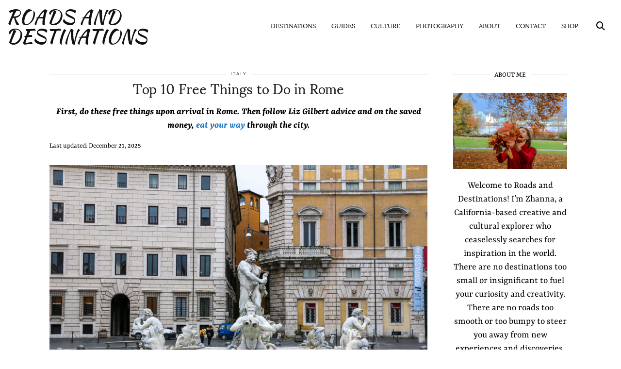

--- FILE ---
content_type: text/html; charset=UTF-8
request_url: https://www.roadsanddestinations.com/free-things-to-do-in-rome/
body_size: 19783
content:
<!DOCTYPE html>
<html lang="en-US">
<head>
	<meta charset="UTF-8">
	<meta name="viewport" content="width=device-width, initial-scale=1, maximum-scale=5">	<meta name="p:domain_verify" content="4197f9b01d5b87114ec8faa1426d531b" />
	<meta name='robots' content='index, follow, max-image-preview:large, max-snippet:-1, max-video-preview:-1' />

	<!-- This site is optimized with the Yoast SEO plugin v26.7 - https://yoast.com/wordpress/plugins/seo/ -->
	<title>Top 10 Free Things to Do in Rome - Roads and Destinations</title>
	<meta name="description" content="Check out these free things to do in Rome. Then follow Liz Gilbert advice and on the saved money eat your way through Italy." />
	<link rel="canonical" href="https://www.roadsanddestinations.com/free-things-to-do-in-rome/" />
	<meta property="og:locale" content="en_US" />
	<meta property="og:type" content="article" />
	<meta property="og:title" content="Top 10 Free Things to Do in Rome - Roads and Destinations" />
	<meta property="og:description" content="Check out these free things to do in Rome. Then follow Liz Gilbert advice and on the saved money eat your way through Italy." />
	<meta property="og:url" content="https://www.roadsanddestinations.com/free-things-to-do-in-rome/" />
	<meta property="og:site_name" content="Roads and Destinations" />
	<meta property="article:published_time" content="2020-05-04T14:00:41+00:00" />
	<meta property="article:modified_time" content="2025-12-21T21:00:58+00:00" />
	<meta property="og:image" content="https://www.roadsanddestinations.com/wp-content/uploads/2019/05/IMG_7319.jpg" />
	<meta property="og:image:width" content="1024" />
	<meta property="og:image:height" content="683" />
	<meta property="og:image:type" content="image/jpeg" />
	<meta name="author" content="Zhanna" />
	<meta name="twitter:card" content="summary_large_image" />
	<meta name="twitter:creator" content="@roads_dnations" />
	<meta name="twitter:site" content="@roads_dnations" />
	<meta name="twitter:label1" content="Written by" />
	<meta name="twitter:data1" content="Zhanna" />
	<meta name="twitter:label2" content="Est. reading time" />
	<meta name="twitter:data2" content="7 minutes" />
	<script type="application/ld+json" class="yoast-schema-graph">{"@context":"https://schema.org","@graph":[{"@type":"Article","@id":"https://www.roadsanddestinations.com/free-things-to-do-in-rome/#article","isPartOf":{"@id":"https://www.roadsanddestinations.com/free-things-to-do-in-rome/"},"author":{"name":"Zhanna","@id":"https://www.roadsanddestinations.com/#/schema/person/c31401a579878f6605d5c0244bd28de5"},"headline":"Top 10 Free Things to Do in Rome","datePublished":"2020-05-04T14:00:41+00:00","dateModified":"2025-12-21T21:00:58+00:00","mainEntityOfPage":{"@id":"https://www.roadsanddestinations.com/free-things-to-do-in-rome/"},"wordCount":991,"commentCount":0,"publisher":{"@id":"https://www.roadsanddestinations.com/#/schema/person/c31401a579878f6605d5c0244bd28de5"},"image":{"@id":"https://www.roadsanddestinations.com/free-things-to-do-in-rome/#primaryimage"},"thumbnailUrl":"https://www.roadsanddestinations.com/wp-content/uploads/2019/05/IMG_7319.jpg","keywords":["Budget Travel","Europe","Italy","Rome"],"articleSection":["Budget Travel","Europe","Italy"],"inLanguage":"en-US","potentialAction":[{"@type":"CommentAction","name":"Comment","target":["https://www.roadsanddestinations.com/free-things-to-do-in-rome/#respond"]}]},{"@type":"WebPage","@id":"https://www.roadsanddestinations.com/free-things-to-do-in-rome/","url":"https://www.roadsanddestinations.com/free-things-to-do-in-rome/","name":"Top 10 Free Things to Do in Rome - Roads and Destinations","isPartOf":{"@id":"https://www.roadsanddestinations.com/#website"},"primaryImageOfPage":{"@id":"https://www.roadsanddestinations.com/free-things-to-do-in-rome/#primaryimage"},"image":{"@id":"https://www.roadsanddestinations.com/free-things-to-do-in-rome/#primaryimage"},"thumbnailUrl":"https://www.roadsanddestinations.com/wp-content/uploads/2019/05/IMG_7319.jpg","datePublished":"2020-05-04T14:00:41+00:00","dateModified":"2025-12-21T21:00:58+00:00","description":"Check out these free things to do in Rome. Then follow Liz Gilbert advice and on the saved money eat your way through Italy.","breadcrumb":{"@id":"https://www.roadsanddestinations.com/free-things-to-do-in-rome/#breadcrumb"},"inLanguage":"en-US","potentialAction":[{"@type":"ReadAction","target":["https://www.roadsanddestinations.com/free-things-to-do-in-rome/"]}]},{"@type":"ImageObject","inLanguage":"en-US","@id":"https://www.roadsanddestinations.com/free-things-to-do-in-rome/#primaryimage","url":"https://www.roadsanddestinations.com/wp-content/uploads/2019/05/IMG_7319.jpg","contentUrl":"https://www.roadsanddestinations.com/wp-content/uploads/2019/05/IMG_7319.jpg","width":1024,"height":683,"caption":"Piazza Navona"},{"@type":"BreadcrumbList","@id":"https://www.roadsanddestinations.com/free-things-to-do-in-rome/#breadcrumb","itemListElement":[{"@type":"ListItem","position":1,"name":"Home","item":"https://www.roadsanddestinations.com/"},{"@type":"ListItem","position":2,"name":"Top 10 Free Things to Do in Rome"}]},{"@type":"WebSite","@id":"https://www.roadsanddestinations.com/#website","url":"https://www.roadsanddestinations.com/","name":"Roads and Destinations","description":"Travel and Culture","publisher":{"@id":"https://www.roadsanddestinations.com/#/schema/person/c31401a579878f6605d5c0244bd28de5"},"potentialAction":[{"@type":"SearchAction","target":{"@type":"EntryPoint","urlTemplate":"https://www.roadsanddestinations.com/?s={search_term_string}"},"query-input":{"@type":"PropertyValueSpecification","valueRequired":true,"valueName":"search_term_string"}}],"inLanguage":"en-US"},{"@type":["Person","Organization"],"@id":"https://www.roadsanddestinations.com/#/schema/person/c31401a579878f6605d5c0244bd28de5","name":"Zhanna","image":{"@type":"ImageObject","inLanguage":"en-US","@id":"https://www.roadsanddestinations.com/#/schema/person/image/","url":"https://secure.gravatar.com/avatar/0788a626ea85cb25a5a2a4332bcd280516d0ab5eb6c08840a4ff5b8f29c46278?s=96&d=mm&r=g","contentUrl":"https://secure.gravatar.com/avatar/0788a626ea85cb25a5a2a4332bcd280516d0ab5eb6c08840a4ff5b8f29c46278?s=96&d=mm&r=g","caption":"Zhanna"},"logo":{"@id":"https://www.roadsanddestinations.com/#/schema/person/image/"}}]}</script>
	<!-- / Yoast SEO plugin. -->


<link rel='dns-prefetch' href='//cdnjs.cloudflare.com' />
<link rel='dns-prefetch' href='//www.roadsanddestinations.com' />
<link rel='dns-prefetch' href='//pipdigz.co.uk' />
<link rel='dns-prefetch' href='//fonts.bunny.net' />
<link rel="alternate" type="application/rss+xml" title="Roads and Destinations &raquo; Feed" href="https://www.roadsanddestinations.com/feed/" />
<link rel="alternate" type="application/rss+xml" title="Roads and Destinations &raquo; Comments Feed" href="https://www.roadsanddestinations.com/comments/feed/" />
<link rel="alternate" type="application/rss+xml" title="Roads and Destinations &raquo; Top 10 Free Things to Do in Rome Comments Feed" href="https://www.roadsanddestinations.com/free-things-to-do-in-rome/feed/" />
<link rel="alternate" title="oEmbed (JSON)" type="application/json+oembed" href="https://www.roadsanddestinations.com/wp-json/oembed/1.0/embed?url=https%3A%2F%2Fwww.roadsanddestinations.com%2Ffree-things-to-do-in-rome%2F" />
<link rel="alternate" title="oEmbed (XML)" type="text/xml+oembed" href="https://www.roadsanddestinations.com/wp-json/oembed/1.0/embed?url=https%3A%2F%2Fwww.roadsanddestinations.com%2Ffree-things-to-do-in-rome%2F&#038;format=xml" />
<!-- www.roadsanddestinations.com is managing ads with Advanced Ads 2.0.16 – https://wpadvancedads.com/ --><script id="roads-ready">
			window.advanced_ads_ready=function(e,a){a=a||"complete";var d=function(e){return"interactive"===a?"loading"!==e:"complete"===e};d(document.readyState)?e():document.addEventListener("readystatechange",(function(a){d(a.target.readyState)&&e()}),{once:"interactive"===a})},window.advanced_ads_ready_queue=window.advanced_ads_ready_queue||[];		</script>
		<style id='wp-img-auto-sizes-contain-inline-css'>
img:is([sizes=auto i],[sizes^="auto," i]){contain-intrinsic-size:3000px 1500px}
/*# sourceURL=wp-img-auto-sizes-contain-inline-css */
</style>
<style id='wp-block-library-inline-css'>
:root{--wp-block-synced-color:#7a00df;--wp-block-synced-color--rgb:122,0,223;--wp-bound-block-color:var(--wp-block-synced-color);--wp-editor-canvas-background:#ddd;--wp-admin-theme-color:#007cba;--wp-admin-theme-color--rgb:0,124,186;--wp-admin-theme-color-darker-10:#006ba1;--wp-admin-theme-color-darker-10--rgb:0,107,160.5;--wp-admin-theme-color-darker-20:#005a87;--wp-admin-theme-color-darker-20--rgb:0,90,135;--wp-admin-border-width-focus:2px}@media (min-resolution:192dpi){:root{--wp-admin-border-width-focus:1.5px}}.wp-element-button{cursor:pointer}:root .has-very-light-gray-background-color{background-color:#eee}:root .has-very-dark-gray-background-color{background-color:#313131}:root .has-very-light-gray-color{color:#eee}:root .has-very-dark-gray-color{color:#313131}:root .has-vivid-green-cyan-to-vivid-cyan-blue-gradient-background{background:linear-gradient(135deg,#00d084,#0693e3)}:root .has-purple-crush-gradient-background{background:linear-gradient(135deg,#34e2e4,#4721fb 50%,#ab1dfe)}:root .has-hazy-dawn-gradient-background{background:linear-gradient(135deg,#faaca8,#dad0ec)}:root .has-subdued-olive-gradient-background{background:linear-gradient(135deg,#fafae1,#67a671)}:root .has-atomic-cream-gradient-background{background:linear-gradient(135deg,#fdd79a,#004a59)}:root .has-nightshade-gradient-background{background:linear-gradient(135deg,#330968,#31cdcf)}:root .has-midnight-gradient-background{background:linear-gradient(135deg,#020381,#2874fc)}:root{--wp--preset--font-size--normal:16px;--wp--preset--font-size--huge:42px}.has-regular-font-size{font-size:1em}.has-larger-font-size{font-size:2.625em}.has-normal-font-size{font-size:var(--wp--preset--font-size--normal)}.has-huge-font-size{font-size:var(--wp--preset--font-size--huge)}.has-text-align-center{text-align:center}.has-text-align-left{text-align:left}.has-text-align-right{text-align:right}.has-fit-text{white-space:nowrap!important}#end-resizable-editor-section{display:none}.aligncenter{clear:both}.items-justified-left{justify-content:flex-start}.items-justified-center{justify-content:center}.items-justified-right{justify-content:flex-end}.items-justified-space-between{justify-content:space-between}.screen-reader-text{border:0;clip-path:inset(50%);height:1px;margin:-1px;overflow:hidden;padding:0;position:absolute;width:1px;word-wrap:normal!important}.screen-reader-text:focus{background-color:#ddd;clip-path:none;color:#444;display:block;font-size:1em;height:auto;left:5px;line-height:normal;padding:15px 23px 14px;text-decoration:none;top:5px;width:auto;z-index:100000}html :where(.has-border-color){border-style:solid}html :where([style*=border-top-color]){border-top-style:solid}html :where([style*=border-right-color]){border-right-style:solid}html :where([style*=border-bottom-color]){border-bottom-style:solid}html :where([style*=border-left-color]){border-left-style:solid}html :where([style*=border-width]){border-style:solid}html :where([style*=border-top-width]){border-top-style:solid}html :where([style*=border-right-width]){border-right-style:solid}html :where([style*=border-bottom-width]){border-bottom-style:solid}html :where([style*=border-left-width]){border-left-style:solid}html :where(img[class*=wp-image-]){height:auto;max-width:100%}:where(figure){margin:0 0 1em}html :where(.is-position-sticky){--wp-admin--admin-bar--position-offset:var(--wp-admin--admin-bar--height,0px)}@media screen and (max-width:600px){html :where(.is-position-sticky){--wp-admin--admin-bar--position-offset:0px}}

/*# sourceURL=wp-block-library-inline-css */
</style><style id='wp-block-heading-inline-css'>
h1:where(.wp-block-heading).has-background,h2:where(.wp-block-heading).has-background,h3:where(.wp-block-heading).has-background,h4:where(.wp-block-heading).has-background,h5:where(.wp-block-heading).has-background,h6:where(.wp-block-heading).has-background{padding:1.25em 2.375em}h1.has-text-align-left[style*=writing-mode]:where([style*=vertical-lr]),h1.has-text-align-right[style*=writing-mode]:where([style*=vertical-rl]),h2.has-text-align-left[style*=writing-mode]:where([style*=vertical-lr]),h2.has-text-align-right[style*=writing-mode]:where([style*=vertical-rl]),h3.has-text-align-left[style*=writing-mode]:where([style*=vertical-lr]),h3.has-text-align-right[style*=writing-mode]:where([style*=vertical-rl]),h4.has-text-align-left[style*=writing-mode]:where([style*=vertical-lr]),h4.has-text-align-right[style*=writing-mode]:where([style*=vertical-rl]),h5.has-text-align-left[style*=writing-mode]:where([style*=vertical-lr]),h5.has-text-align-right[style*=writing-mode]:where([style*=vertical-rl]),h6.has-text-align-left[style*=writing-mode]:where([style*=vertical-lr]),h6.has-text-align-right[style*=writing-mode]:where([style*=vertical-rl]){rotate:180deg}
/*# sourceURL=https://www.roadsanddestinations.com/wp-includes/blocks/heading/style.min.css */
</style>
<style id='wp-block-image-inline-css'>
.wp-block-image>a,.wp-block-image>figure>a{display:inline-block}.wp-block-image img{box-sizing:border-box;height:auto;max-width:100%;vertical-align:bottom}@media not (prefers-reduced-motion){.wp-block-image img.hide{visibility:hidden}.wp-block-image img.show{animation:show-content-image .4s}}.wp-block-image[style*=border-radius] img,.wp-block-image[style*=border-radius]>a{border-radius:inherit}.wp-block-image.has-custom-border img{box-sizing:border-box}.wp-block-image.aligncenter{text-align:center}.wp-block-image.alignfull>a,.wp-block-image.alignwide>a{width:100%}.wp-block-image.alignfull img,.wp-block-image.alignwide img{height:auto;width:100%}.wp-block-image .aligncenter,.wp-block-image .alignleft,.wp-block-image .alignright,.wp-block-image.aligncenter,.wp-block-image.alignleft,.wp-block-image.alignright{display:table}.wp-block-image .aligncenter>figcaption,.wp-block-image .alignleft>figcaption,.wp-block-image .alignright>figcaption,.wp-block-image.aligncenter>figcaption,.wp-block-image.alignleft>figcaption,.wp-block-image.alignright>figcaption{caption-side:bottom;display:table-caption}.wp-block-image .alignleft{float:left;margin:.5em 1em .5em 0}.wp-block-image .alignright{float:right;margin:.5em 0 .5em 1em}.wp-block-image .aligncenter{margin-left:auto;margin-right:auto}.wp-block-image :where(figcaption){margin-bottom:1em;margin-top:.5em}.wp-block-image.is-style-circle-mask img{border-radius:9999px}@supports ((-webkit-mask-image:none) or (mask-image:none)) or (-webkit-mask-image:none){.wp-block-image.is-style-circle-mask img{border-radius:0;-webkit-mask-image:url('data:image/svg+xml;utf8,<svg viewBox="0 0 100 100" xmlns="http://www.w3.org/2000/svg"><circle cx="50" cy="50" r="50"/></svg>');mask-image:url('data:image/svg+xml;utf8,<svg viewBox="0 0 100 100" xmlns="http://www.w3.org/2000/svg"><circle cx="50" cy="50" r="50"/></svg>');mask-mode:alpha;-webkit-mask-position:center;mask-position:center;-webkit-mask-repeat:no-repeat;mask-repeat:no-repeat;-webkit-mask-size:contain;mask-size:contain}}:root :where(.wp-block-image.is-style-rounded img,.wp-block-image .is-style-rounded img){border-radius:9999px}.wp-block-image figure{margin:0}.wp-lightbox-container{display:flex;flex-direction:column;position:relative}.wp-lightbox-container img{cursor:zoom-in}.wp-lightbox-container img:hover+button{opacity:1}.wp-lightbox-container button{align-items:center;backdrop-filter:blur(16px) saturate(180%);background-color:#5a5a5a40;border:none;border-radius:4px;cursor:zoom-in;display:flex;height:20px;justify-content:center;opacity:0;padding:0;position:absolute;right:16px;text-align:center;top:16px;width:20px;z-index:100}@media not (prefers-reduced-motion){.wp-lightbox-container button{transition:opacity .2s ease}}.wp-lightbox-container button:focus-visible{outline:3px auto #5a5a5a40;outline:3px auto -webkit-focus-ring-color;outline-offset:3px}.wp-lightbox-container button:hover{cursor:pointer;opacity:1}.wp-lightbox-container button:focus{opacity:1}.wp-lightbox-container button:focus,.wp-lightbox-container button:hover,.wp-lightbox-container button:not(:hover):not(:active):not(.has-background){background-color:#5a5a5a40;border:none}.wp-lightbox-overlay{box-sizing:border-box;cursor:zoom-out;height:100vh;left:0;overflow:hidden;position:fixed;top:0;visibility:hidden;width:100%;z-index:100000}.wp-lightbox-overlay .close-button{align-items:center;cursor:pointer;display:flex;justify-content:center;min-height:40px;min-width:40px;padding:0;position:absolute;right:calc(env(safe-area-inset-right) + 16px);top:calc(env(safe-area-inset-top) + 16px);z-index:5000000}.wp-lightbox-overlay .close-button:focus,.wp-lightbox-overlay .close-button:hover,.wp-lightbox-overlay .close-button:not(:hover):not(:active):not(.has-background){background:none;border:none}.wp-lightbox-overlay .lightbox-image-container{height:var(--wp--lightbox-container-height);left:50%;overflow:hidden;position:absolute;top:50%;transform:translate(-50%,-50%);transform-origin:top left;width:var(--wp--lightbox-container-width);z-index:9999999999}.wp-lightbox-overlay .wp-block-image{align-items:center;box-sizing:border-box;display:flex;height:100%;justify-content:center;margin:0;position:relative;transform-origin:0 0;width:100%;z-index:3000000}.wp-lightbox-overlay .wp-block-image img{height:var(--wp--lightbox-image-height);min-height:var(--wp--lightbox-image-height);min-width:var(--wp--lightbox-image-width);width:var(--wp--lightbox-image-width)}.wp-lightbox-overlay .wp-block-image figcaption{display:none}.wp-lightbox-overlay button{background:none;border:none}.wp-lightbox-overlay .scrim{background-color:#fff;height:100%;opacity:.9;position:absolute;width:100%;z-index:2000000}.wp-lightbox-overlay.active{visibility:visible}@media not (prefers-reduced-motion){.wp-lightbox-overlay.active{animation:turn-on-visibility .25s both}.wp-lightbox-overlay.active img{animation:turn-on-visibility .35s both}.wp-lightbox-overlay.show-closing-animation:not(.active){animation:turn-off-visibility .35s both}.wp-lightbox-overlay.show-closing-animation:not(.active) img{animation:turn-off-visibility .25s both}.wp-lightbox-overlay.zoom.active{animation:none;opacity:1;visibility:visible}.wp-lightbox-overlay.zoom.active .lightbox-image-container{animation:lightbox-zoom-in .4s}.wp-lightbox-overlay.zoom.active .lightbox-image-container img{animation:none}.wp-lightbox-overlay.zoom.active .scrim{animation:turn-on-visibility .4s forwards}.wp-lightbox-overlay.zoom.show-closing-animation:not(.active){animation:none}.wp-lightbox-overlay.zoom.show-closing-animation:not(.active) .lightbox-image-container{animation:lightbox-zoom-out .4s}.wp-lightbox-overlay.zoom.show-closing-animation:not(.active) .lightbox-image-container img{animation:none}.wp-lightbox-overlay.zoom.show-closing-animation:not(.active) .scrim{animation:turn-off-visibility .4s forwards}}@keyframes show-content-image{0%{visibility:hidden}99%{visibility:hidden}to{visibility:visible}}@keyframes turn-on-visibility{0%{opacity:0}to{opacity:1}}@keyframes turn-off-visibility{0%{opacity:1;visibility:visible}99%{opacity:0;visibility:visible}to{opacity:0;visibility:hidden}}@keyframes lightbox-zoom-in{0%{transform:translate(calc((-100vw + var(--wp--lightbox-scrollbar-width))/2 + var(--wp--lightbox-initial-left-position)),calc(-50vh + var(--wp--lightbox-initial-top-position))) scale(var(--wp--lightbox-scale))}to{transform:translate(-50%,-50%) scale(1)}}@keyframes lightbox-zoom-out{0%{transform:translate(-50%,-50%) scale(1);visibility:visible}99%{visibility:visible}to{transform:translate(calc((-100vw + var(--wp--lightbox-scrollbar-width))/2 + var(--wp--lightbox-initial-left-position)),calc(-50vh + var(--wp--lightbox-initial-top-position))) scale(var(--wp--lightbox-scale));visibility:hidden}}
/*# sourceURL=https://www.roadsanddestinations.com/wp-includes/blocks/image/style.min.css */
</style>
<style id='wp-block-paragraph-inline-css'>
.is-small-text{font-size:.875em}.is-regular-text{font-size:1em}.is-large-text{font-size:2.25em}.is-larger-text{font-size:3em}.has-drop-cap:not(:focus):first-letter{float:left;font-size:8.4em;font-style:normal;font-weight:100;line-height:.68;margin:.05em .1em 0 0;text-transform:uppercase}body.rtl .has-drop-cap:not(:focus):first-letter{float:none;margin-left:.1em}p.has-drop-cap.has-background{overflow:hidden}:root :where(p.has-background){padding:1.25em 2.375em}:where(p.has-text-color:not(.has-link-color)) a{color:inherit}p.has-text-align-left[style*="writing-mode:vertical-lr"],p.has-text-align-right[style*="writing-mode:vertical-rl"]{rotate:180deg}
/*# sourceURL=https://www.roadsanddestinations.com/wp-includes/blocks/paragraph/style.min.css */
</style>
<style id='global-styles-inline-css'>
:root{--wp--preset--aspect-ratio--square: 1;--wp--preset--aspect-ratio--4-3: 4/3;--wp--preset--aspect-ratio--3-4: 3/4;--wp--preset--aspect-ratio--3-2: 3/2;--wp--preset--aspect-ratio--2-3: 2/3;--wp--preset--aspect-ratio--16-9: 16/9;--wp--preset--aspect-ratio--9-16: 9/16;--wp--preset--color--black: #000000;--wp--preset--color--cyan-bluish-gray: #abb8c3;--wp--preset--color--white: #ffffff;--wp--preset--color--pale-pink: #f78da7;--wp--preset--color--vivid-red: #cf2e2e;--wp--preset--color--luminous-vivid-orange: #ff6900;--wp--preset--color--luminous-vivid-amber: #fcb900;--wp--preset--color--light-green-cyan: #7bdcb5;--wp--preset--color--vivid-green-cyan: #00d084;--wp--preset--color--pale-cyan-blue: #8ed1fc;--wp--preset--color--vivid-cyan-blue: #0693e3;--wp--preset--color--vivid-purple: #9b51e0;--wp--preset--gradient--vivid-cyan-blue-to-vivid-purple: linear-gradient(135deg,rgb(6,147,227) 0%,rgb(155,81,224) 100%);--wp--preset--gradient--light-green-cyan-to-vivid-green-cyan: linear-gradient(135deg,rgb(122,220,180) 0%,rgb(0,208,130) 100%);--wp--preset--gradient--luminous-vivid-amber-to-luminous-vivid-orange: linear-gradient(135deg,rgb(252,185,0) 0%,rgb(255,105,0) 100%);--wp--preset--gradient--luminous-vivid-orange-to-vivid-red: linear-gradient(135deg,rgb(255,105,0) 0%,rgb(207,46,46) 100%);--wp--preset--gradient--very-light-gray-to-cyan-bluish-gray: linear-gradient(135deg,rgb(238,238,238) 0%,rgb(169,184,195) 100%);--wp--preset--gradient--cool-to-warm-spectrum: linear-gradient(135deg,rgb(74,234,220) 0%,rgb(151,120,209) 20%,rgb(207,42,186) 40%,rgb(238,44,130) 60%,rgb(251,105,98) 80%,rgb(254,248,76) 100%);--wp--preset--gradient--blush-light-purple: linear-gradient(135deg,rgb(255,206,236) 0%,rgb(152,150,240) 100%);--wp--preset--gradient--blush-bordeaux: linear-gradient(135deg,rgb(254,205,165) 0%,rgb(254,45,45) 50%,rgb(107,0,62) 100%);--wp--preset--gradient--luminous-dusk: linear-gradient(135deg,rgb(255,203,112) 0%,rgb(199,81,192) 50%,rgb(65,88,208) 100%);--wp--preset--gradient--pale-ocean: linear-gradient(135deg,rgb(255,245,203) 0%,rgb(182,227,212) 50%,rgb(51,167,181) 100%);--wp--preset--gradient--electric-grass: linear-gradient(135deg,rgb(202,248,128) 0%,rgb(113,206,126) 100%);--wp--preset--gradient--midnight: linear-gradient(135deg,rgb(2,3,129) 0%,rgb(40,116,252) 100%);--wp--preset--font-size--small: 13px;--wp--preset--font-size--medium: 20px;--wp--preset--font-size--large: 36px;--wp--preset--font-size--x-large: 42px;--wp--preset--spacing--20: 0.44rem;--wp--preset--spacing--30: 0.67rem;--wp--preset--spacing--40: 1rem;--wp--preset--spacing--50: 1.5rem;--wp--preset--spacing--60: 2.25rem;--wp--preset--spacing--70: 3.38rem;--wp--preset--spacing--80: 5.06rem;--wp--preset--shadow--natural: 6px 6px 9px rgba(0, 0, 0, 0.2);--wp--preset--shadow--deep: 12px 12px 50px rgba(0, 0, 0, 0.4);--wp--preset--shadow--sharp: 6px 6px 0px rgba(0, 0, 0, 0.2);--wp--preset--shadow--outlined: 6px 6px 0px -3px rgb(255, 255, 255), 6px 6px rgb(0, 0, 0);--wp--preset--shadow--crisp: 6px 6px 0px rgb(0, 0, 0);}:where(.is-layout-flex){gap: 0.5em;}:where(.is-layout-grid){gap: 0.5em;}body .is-layout-flex{display: flex;}.is-layout-flex{flex-wrap: wrap;align-items: center;}.is-layout-flex > :is(*, div){margin: 0;}body .is-layout-grid{display: grid;}.is-layout-grid > :is(*, div){margin: 0;}:where(.wp-block-columns.is-layout-flex){gap: 2em;}:where(.wp-block-columns.is-layout-grid){gap: 2em;}:where(.wp-block-post-template.is-layout-flex){gap: 1.25em;}:where(.wp-block-post-template.is-layout-grid){gap: 1.25em;}.has-black-color{color: var(--wp--preset--color--black) !important;}.has-cyan-bluish-gray-color{color: var(--wp--preset--color--cyan-bluish-gray) !important;}.has-white-color{color: var(--wp--preset--color--white) !important;}.has-pale-pink-color{color: var(--wp--preset--color--pale-pink) !important;}.has-vivid-red-color{color: var(--wp--preset--color--vivid-red) !important;}.has-luminous-vivid-orange-color{color: var(--wp--preset--color--luminous-vivid-orange) !important;}.has-luminous-vivid-amber-color{color: var(--wp--preset--color--luminous-vivid-amber) !important;}.has-light-green-cyan-color{color: var(--wp--preset--color--light-green-cyan) !important;}.has-vivid-green-cyan-color{color: var(--wp--preset--color--vivid-green-cyan) !important;}.has-pale-cyan-blue-color{color: var(--wp--preset--color--pale-cyan-blue) !important;}.has-vivid-cyan-blue-color{color: var(--wp--preset--color--vivid-cyan-blue) !important;}.has-vivid-purple-color{color: var(--wp--preset--color--vivid-purple) !important;}.has-black-background-color{background-color: var(--wp--preset--color--black) !important;}.has-cyan-bluish-gray-background-color{background-color: var(--wp--preset--color--cyan-bluish-gray) !important;}.has-white-background-color{background-color: var(--wp--preset--color--white) !important;}.has-pale-pink-background-color{background-color: var(--wp--preset--color--pale-pink) !important;}.has-vivid-red-background-color{background-color: var(--wp--preset--color--vivid-red) !important;}.has-luminous-vivid-orange-background-color{background-color: var(--wp--preset--color--luminous-vivid-orange) !important;}.has-luminous-vivid-amber-background-color{background-color: var(--wp--preset--color--luminous-vivid-amber) !important;}.has-light-green-cyan-background-color{background-color: var(--wp--preset--color--light-green-cyan) !important;}.has-vivid-green-cyan-background-color{background-color: var(--wp--preset--color--vivid-green-cyan) !important;}.has-pale-cyan-blue-background-color{background-color: var(--wp--preset--color--pale-cyan-blue) !important;}.has-vivid-cyan-blue-background-color{background-color: var(--wp--preset--color--vivid-cyan-blue) !important;}.has-vivid-purple-background-color{background-color: var(--wp--preset--color--vivid-purple) !important;}.has-black-border-color{border-color: var(--wp--preset--color--black) !important;}.has-cyan-bluish-gray-border-color{border-color: var(--wp--preset--color--cyan-bluish-gray) !important;}.has-white-border-color{border-color: var(--wp--preset--color--white) !important;}.has-pale-pink-border-color{border-color: var(--wp--preset--color--pale-pink) !important;}.has-vivid-red-border-color{border-color: var(--wp--preset--color--vivid-red) !important;}.has-luminous-vivid-orange-border-color{border-color: var(--wp--preset--color--luminous-vivid-orange) !important;}.has-luminous-vivid-amber-border-color{border-color: var(--wp--preset--color--luminous-vivid-amber) !important;}.has-light-green-cyan-border-color{border-color: var(--wp--preset--color--light-green-cyan) !important;}.has-vivid-green-cyan-border-color{border-color: var(--wp--preset--color--vivid-green-cyan) !important;}.has-pale-cyan-blue-border-color{border-color: var(--wp--preset--color--pale-cyan-blue) !important;}.has-vivid-cyan-blue-border-color{border-color: var(--wp--preset--color--vivid-cyan-blue) !important;}.has-vivid-purple-border-color{border-color: var(--wp--preset--color--vivid-purple) !important;}.has-vivid-cyan-blue-to-vivid-purple-gradient-background{background: var(--wp--preset--gradient--vivid-cyan-blue-to-vivid-purple) !important;}.has-light-green-cyan-to-vivid-green-cyan-gradient-background{background: var(--wp--preset--gradient--light-green-cyan-to-vivid-green-cyan) !important;}.has-luminous-vivid-amber-to-luminous-vivid-orange-gradient-background{background: var(--wp--preset--gradient--luminous-vivid-amber-to-luminous-vivid-orange) !important;}.has-luminous-vivid-orange-to-vivid-red-gradient-background{background: var(--wp--preset--gradient--luminous-vivid-orange-to-vivid-red) !important;}.has-very-light-gray-to-cyan-bluish-gray-gradient-background{background: var(--wp--preset--gradient--very-light-gray-to-cyan-bluish-gray) !important;}.has-cool-to-warm-spectrum-gradient-background{background: var(--wp--preset--gradient--cool-to-warm-spectrum) !important;}.has-blush-light-purple-gradient-background{background: var(--wp--preset--gradient--blush-light-purple) !important;}.has-blush-bordeaux-gradient-background{background: var(--wp--preset--gradient--blush-bordeaux) !important;}.has-luminous-dusk-gradient-background{background: var(--wp--preset--gradient--luminous-dusk) !important;}.has-pale-ocean-gradient-background{background: var(--wp--preset--gradient--pale-ocean) !important;}.has-electric-grass-gradient-background{background: var(--wp--preset--gradient--electric-grass) !important;}.has-midnight-gradient-background{background: var(--wp--preset--gradient--midnight) !important;}.has-small-font-size{font-size: var(--wp--preset--font-size--small) !important;}.has-medium-font-size{font-size: var(--wp--preset--font-size--medium) !important;}.has-large-font-size{font-size: var(--wp--preset--font-size--large) !important;}.has-x-large-font-size{font-size: var(--wp--preset--font-size--x-large) !important;}
/*# sourceURL=global-styles-inline-css */
</style>

<style id='classic-theme-styles-inline-css'>
/*! This file is auto-generated */
.wp-block-button__link{color:#fff;background-color:#32373c;border-radius:9999px;box-shadow:none;text-decoration:none;padding:calc(.667em + 2px) calc(1.333em + 2px);font-size:1.125em}.wp-block-file__button{background:#32373c;color:#fff;text-decoration:none}
/*# sourceURL=/wp-includes/css/classic-themes.min.css */
</style>
<link rel='stylesheet' id='p3-core-responsive-css' href='https://pipdigz.co.uk/p3/css/core_resp.css' media='all' />
<link rel='stylesheet' id='pipdig-didza-css' href='https://pipdigz.co.uk/fonts/gaqweopfkgksdklfgjslfkhjdtyy/style.css' media='all' />
<link rel='stylesheet' id='pipdig-style-css' href='https://www.roadsanddestinations.com/wp-content/themes/pipdig-lavoie/style.css?ver=1737139795' media='all' />
<link rel='stylesheet' id='pipdig-responsive-css' href='https://www.roadsanddestinations.com/wp-content/themes/pipdig-lavoie/css/responsive.css?ver=1737139794' media='all' />
<link rel='stylesheet' id='pipdig-fonts-css' href='https://fonts.bunny.net/css?family=Montserrat:400,400i,500,500i,600,600i|Kaushan+Script:400,400i,700,700i|Metal:400,400i,700,700i|Rasa:400,400i,700,700i|Sumana:400,400i,700,700i' media='all' />
<script src="https://www.roadsanddestinations.com/wp-includes/js/jquery/jquery.min.js?ver=3.7.1" id="jquery-core-js"></script>
<script src="https://www.roadsanddestinations.com/wp-includes/js/jquery/jquery-migrate.min.js?ver=3.4.1" id="jquery-migrate-js"></script>
<link rel="https://api.w.org/" href="https://www.roadsanddestinations.com/wp-json/" /><link rel="alternate" title="JSON" type="application/json" href="https://www.roadsanddestinations.com/wp-json/wp/v2/posts/6587" /><link rel="EditURI" type="application/rsd+xml" title="RSD" href="https://www.roadsanddestinations.com/xmlrpc.php?rsd" />
<meta name="generator" content="WordPress 6.9" />
<link rel='shortlink' href='https://www.roadsanddestinations.com/?p=6587' />
<style>.p3_instagram_post .p3_instagram_likes { color: #ffffff }</style><!--noptimize--> <!-- Cust --> <style>body, .entry-content h2,.entry-content h3,.entry-content h4,.entry-content h5,.entry-content h6, .pipdig_meta a, .entry-meta, .entry-meta a, .site-main .post-navigation a, .site-main .post-navigation .meta-nav, .addthis_toolbox .pipdigicons, #reply-title, .pipdig_p3_related_title a, .wp-block-image figcaption, .p3_popular_posts_widget h4, select, textarea, input[type="text"], input[type="password"], input[type="datetime"], input[type="datetime-local"], input[type="date"], input[type="month"], input[type="time"], input[type="week"], input[type="number"], input[type="email"], input[type="url"], input[type="search"], input[type="tel"], input[type="color"], .form-control, .p3_search_overlay-content input[type="search"] {color:#000000}.pipdig_p3_related_title a {color:#000000 !important}.pipdig_masonry_post_title a:hover,.entry-title a:hover{color:#000000}a, .entry-content a {color:#1f78c6}.p_section_title_border, .pipdig_cat, .entry-header .entry-meta, .hentry.floated_summary_post, .slicknav_menu, .site-top, .widget-title, .social-footer-outer, .pipdig_section_title, #p3_trending_bar .widget-title {border-color:#931300}.socialz a:hover, #p3_social_sidebar a:hover{color:#8c8c8c}.more-link, .read-more, #pipdig_masonry_container .read-more, .btn, button, input[type="button"], input[type="reset"], input[type="submit"], .more-link:hover, .read-more:hover, #pipdig_masonry_container .read-more:hover, .btn:hover, button:hover, input[type="button"]:hover, input[type="reset"]:hover, input[type="submit"]:hover, #p_feature_slider_nav div {background:#4f7703;border:0}.site-footer,.p3_instagram_footer_title_bar{background:#0b3d5e}body {font-family: "Rasa";}body {font-size:20px; line-height: 1.4;}.widget-title {font-size:15px}.menu-bar ul li a, .slicknav_menu {font-size:13px}.pipdig_meta, .pipdig_cat, .btn, button, input[type="button"], input[type="reset"], input[type="submit"], .entry-meta, .site-main .paging-navigation a, .site-main .post-navigation a, .site-main .post-navigation a, .site-main .post-navigation .meta-nav, .comment-meta, .comment-date, .cat-item a, .widget_archive a, .pipdig-cats, .woocommerce #respond input#submit, .woocommerce a.button, .woocommerce button.button, .woocommerce input.button, .pipdig-slider-cats, .read-more, .more-link {font-size:9px}.entry-content h1, .entry-content h2, .entry-content h3, .entry-content h4, .entry-content h5, .entry-content h6 {letter-spacing: 0; font-family: "Sumana"}.entry-content h2 {font-size:30px}.entry-content h3 {font-size:24px}.entry-content h4 {font-size:20px}.entry-content h1, .entry-content h2, .entry-content h3, .entry-content h4, .entry-content h5, .entry-content h6 {text-transform: none}.site-title {font-family: "Kaushan Script"; line-height: 1;} @media only screen and (max-width: 769px) { .site-title {font-size: 45px} }@media only screen and (min-width:770px) {
				.site-title {font-size:40px}}.site-description {letter-spacing: 0; font-family: "Metal"}.widget-title {letter-spacing: 0;font-family: "Rasa"}.p_section_title h2, #p3_instagram_kensington .widget-title {font-family: "Sumana"; line-height: 1; font-weight: 400;} .p_section_title_border {margin-top: 10px;} .p_section_title { margin-bottom: auto; }.p_section_title h2, #p3_instagram_kensington .widget-title {font-size:27px; } .p_section_title_border {margin-top: 10px;}.entry-title, .page-title, h1, h2, h3, h4, .slide-h2, .pipdig_masonry_post_title, .p_post_date .p_post_date_day {font-family: "Sumana"}.p_post_date {padding-top: 10px}.entry-title {font-size:29px; line-height: 1.1;}.menu-bar ul li a, .slicknav_menu {letter-spacing: 0; font-family: "Sumana"}.site-main .container {max-width:1100px}@media only screen and (min-width: 720px) { .site-branding { text-align: left; padding-top: 7px; } }
		@media only screen and (min-width: 720px) {
			#siteHeaderCont:hover, .menu-bar ul ul, .slicknav_open-menu { background: rgba(255, 255, 255, .8); }
		}
		#siteHeaderCont.site-header-bg-color, .site-header-bg-color, .single .slicknav_menu, .page .slicknav_menu, .menu-bar ul ul, .slicknav_open-menu { background: rgba(255, 255, 255, .8); }#siteHeaderCont, #siteHeaderCont.site-header-bg-color, .site-header-bg-color, .slicknav_open-menu { background: rgba(255, 255, 255, .8); }.site-description, .site-title, .site-title a, .menu-bar ul li a, .slicknav_brand, .slicknav_brand a, .slicknav_nav a, .slicknav_menu .slicknav_menutxt, .pipdig_navbar_search input {color:#111111}.pipdig_navbar_search input::-webkit-input-placeholder {color:#111111}.pipdig_navbar_search input:-moz-placeholder {color:#111111}.pipdig_navbar_search input::-moz-placeholder {color:#111111}.pipdig_navbar_search input:-ms-input-placeholder {color:#111111}.site-title a:hover, .menu-bar ul li a:hover, .menu-bar ul ul li > a:hover, .menu-bar ul ul li:hover > a{color:#000000}</style> <!-- /Cust --> <!--/noptimize--><script  async src="https://pagead2.googlesyndication.com/pagead/js/adsbygoogle.js?client=ca-pub-7440252502632971" crossorigin="anonymous"></script><link rel="icon" href="https://www.roadsanddestinations.com/wp-content/uploads/2019/03/Image-3-1-19-at-10.01-PM-1-150x130.jpg" sizes="32x32" />
<link rel="icon" href="https://www.roadsanddestinations.com/wp-content/uploads/2019/03/Image-3-1-19-at-10.01-PM-1.jpg" sizes="192x192" />
<link rel="apple-touch-icon" href="https://www.roadsanddestinations.com/wp-content/uploads/2019/03/Image-3-1-19-at-10.01-PM-1.jpg" />
<meta name="msapplication-TileImage" content="https://www.roadsanddestinations.com/wp-content/uploads/2019/03/Image-3-1-19-at-10.01-PM-1.jpg" />
<!-- Google tag (gtag.js) -->
<script async src="https://www.googletagmanager.com/gtag/js?id=G-70G1JBPRBJ"></script>
<script>
  window.dataLayer = window.dataLayer || [];
  function gtag(){window.dataLayer.push(arguments);}
  gtag('js', new Date());

  gtag('config', 'G-70G1JBPRBJ');
</script>
<!-- END Google Analytics 4 -->

				
	<!-- p3 width customizer START -->
	<style>
	.site-main .row > .col-xs-8 {
		width: 73%;
	}
	.site-main .row > .col-xs-pull-8 {
		right: 73%;
	}
	.site-main .row > .col-xs-push-8 {
		left: 73%;
	}
	.site-main .row > .col-xs-offset-8 {
		margin-left: 73%;
	}
		
	.site-main .row > .col-xs-4:not(.p3_featured_panel):not(.p3_featured_cat):not(.p_archive_item) {
		width: 27%;
	}
	.site-main .row > .col-xs-pull-4:not(.p3_featured_panel):not(.p3_featured_cat):not(.p_archive_item) {
		right: 27%;
	}
	.site-main .row > .col-xs-push-4:not(.p3_featured_panel):not(.p3_featured_cat):not(.p_archive_item) {
		left: 27%;
	}
	.site-main .row > .col-xs-offset-4:not(.p3_featured_panel):not(.p3_featured_cat):not(.p_archive_item) {
		margin-left: 27%;
	}
		
		
		
	@media (min-width: 768px) { 
		.site-main .row > .col-sm-8 {
			width: 73%;
		}
		.site-main .row > .col-sm-pull-8 {
			right: 73%;
		}
		.site-main .row > .col-sm-push-8 {
			left: 73%;
		}
		.site-main .row > .col-sm-offset-8 {
			margin-left: 73%;
		}
		
		.site-main .row > .col-sm-4:not(.p3_featured_panel):not(.p3_featured_cat):not(.p_archive_item) {
			width: 27%;
		}
		.site-main .row > .col-sm-pull-4:not(.p3_featured_panel):not(.p3_featured_cat):not(.p_archive_item) {
			right: 27%;
		}
		.site-main .row > .col-sm-push-4:not(.p3_featured_panel):not(.p3_featured_cat):not(.p_archive_item) {
			left: 27%;
		}
		.site-main .row > .col-sm-offset-4:not(.p3_featured_panel):not(.p3_featured_cat):not(.p_archive_item) {
			margin-left: 27%;
		}
	}
		
	@media (min-width: 992px) {
		.site-main .row > .col-md-8 {
			width: 73%;
		}
		.site-main .row > .col-md-pull-8 {
			right: 73%;
		}
		.site-main .row > .col-md-push-8 {
			left: 73%;
		}
		.site-main .row > .col-md-offset-8 {
			margin-left: 73%;
		}
		
		.site-main .row > .col-md-4:not(.p3_featured_panel):not(.p3_featured_cat):not(.p_archive_item) {
			width: 27%;
		}
		.site-main .row > .col-md-pull-4:not(.p3_featured_panel):not(.p3_featured_cat):not(.p_archive_item) {
			right: 27%;
		}
		.site-main .row > .col-md-push-4:not(.p3_featured_panel):not(.p3_featured_cat):not(.p_archive_item) {
			left: 27%;
		}
		.site-main .row > .col-md-offset-4:not(.p3_featured_panel):not(.p3_featured_cat):not(.p_archive_item) {
			margin-left: 27%;
		}
	}
		
	@media (min-width: 1200px) {
		.site-main .row > .col-lg-8 {
			width: 73%;
		}
		.site-main .row > .col-lg-pull-8 {
			right: 73%;
		}
		.site-main .row > .col-lg-push-8 {
			left: 73%;
		}
		.site-main .row > .col-lg-offset-8 {
			margin-left: 73%;
		}
		
		.site-main .row > .col-lg-4:not(.p3_featured_panel):not(.p3_featured_cat):not(.p_archive_item) {
			width: 27%;
		}
		.site-main .row > .col-lg-pull-4:not(.p3_featured_panel):not(.p3_featured_cat):not(.p_archive_item) {
			right: 27%;
		}
		.site-main .row > .col-lg-push-4:not(.p3_featured_panel):not(.p3_featured_cat):not(.p_archive_item) {
			left: 27%;
		}
		.site-main .row > .col-lg-offset-4:not(.p3_featured_panel):not(.p3_featured_cat):not(.p_archive_item) {
			margin-left: 27%;
		}
	}
	</style>
	<!-- p3 width customizer END -->
	
		<!-- p3 navbar icon size -->
	<style>
		.menu-bar ul li.top-socialz a { font-size: 18px !important }
	</style>
	<!-- p3 navbar icon size END -->
	<!-- pipdig p3 custom code head --> <script data-ad-client="pub-7440252502632971" async src="https://pagead2.googlesyndication
.com/pagead/js/adsbygoogle.js"></script>
<!-- GetYourGuide Analytics -->

<script async defer src="https://widget.getyourguide.com/dist/pa.umd.production.min.js" data-gyg-partner-id="97374UO"></script> <!-- // pipdig p3 custom code head -->	</head>

<body class="wp-singular post-template-default single single-post postid-6587 single-format-standard wp-theme-pipdig-lavoie aa-prefix-roads-">

	
		<header id="siteHeader" class="site-header nopin p3_cover_me " >

		<div id="siteHeaderCont" class="clearfix container ">
			<div class="row">
				<div class="col-xs-12 col-sm-9 col-sm-push-3 float_menu_right">
					<nav id="top_menu_1" class="site-menu">
						<div class="menu-bar"><ul id="menu-header-menu" class="menu"><li id="menu-item-3142" class="menu-item menu-item-type-taxonomy menu-item-object-category menu-item-has-children menu-item-3142"><a href="https://www.roadsanddestinations.com/category/destinations/">Destinations</a>
<ul class="sub-menu">
	<li id="menu-item-2612" class="menu-item menu-item-type-taxonomy menu-item-object-category menu-item-has-children menu-item-2612"><a href="https://www.roadsanddestinations.com/category/destinations/africa/">Africa</a>
	<ul class="sub-menu">
		<li id="menu-item-2613" class="menu-item menu-item-type-taxonomy menu-item-object-category menu-item-2613"><a href="https://www.roadsanddestinations.com/category/destinations/africa/morocco/">Morocco</a></li>
	</ul>
</li>
	<li id="menu-item-22555" class="menu-item menu-item-type-taxonomy menu-item-object-category menu-item-has-children menu-item-22555"><a href="https://www.roadsanddestinations.com/category/destinations/asia/">Asia</a>
	<ul class="sub-menu">
		<li id="menu-item-22561" class="menu-item menu-item-type-taxonomy menu-item-object-category menu-item-22561"><a href="https://www.roadsanddestinations.com/category/destinations/asia/china/">China</a></li>
		<li id="menu-item-22556" class="menu-item menu-item-type-taxonomy menu-item-object-category menu-item-22556"><a href="https://www.roadsanddestinations.com/category/destinations/asia/japan/">Japan</a></li>
	</ul>
</li>
	<li id="menu-item-2587" class="menu-item menu-item-type-taxonomy menu-item-object-category current-post-ancestor current-menu-parent current-post-parent menu-item-has-children menu-item-2587"><a href="https://www.roadsanddestinations.com/category/europe/">Europe</a>
	<ul class="sub-menu">
		<li id="menu-item-3759" class="menu-item menu-item-type-taxonomy menu-item-object-category menu-item-3759"><a href="https://www.roadsanddestinations.com/category/europe/austria/">Austria</a></li>
		<li id="menu-item-2599" class="menu-item menu-item-type-taxonomy menu-item-object-category menu-item-2599"><a href="https://www.roadsanddestinations.com/category/europe/belarus-europe/">Belarus</a></li>
		<li id="menu-item-5799" class="menu-item menu-item-type-taxonomy menu-item-object-category menu-item-5799"><a href="https://www.roadsanddestinations.com/category/europe/belgium/">Belgium</a></li>
		<li id="menu-item-4797" class="menu-item menu-item-type-taxonomy menu-item-object-category menu-item-4797"><a href="https://www.roadsanddestinations.com/category/europe/czech-republic/">Czech Republic</a></li>
		<li id="menu-item-2602" class="menu-item menu-item-type-taxonomy menu-item-object-category menu-item-2602"><a href="https://www.roadsanddestinations.com/category/europe/france-europe/">France</a></li>
		<li id="menu-item-5501" class="menu-item menu-item-type-taxonomy menu-item-object-category menu-item-5501"><a href="https://www.roadsanddestinations.com/category/europe/ireland/">Ireland</a></li>
		<li id="menu-item-3903" class="menu-item menu-item-type-taxonomy menu-item-object-category current-post-ancestor current-menu-parent current-post-parent menu-item-3903"><a href="https://www.roadsanddestinations.com/category/europe/italy/">Italy</a></li>
		<li id="menu-item-4876" class="menu-item menu-item-type-taxonomy menu-item-object-category menu-item-4876"><a href="https://www.roadsanddestinations.com/category/europe/germany/">Germany</a></li>
		<li id="menu-item-4925" class="menu-item menu-item-type-taxonomy menu-item-object-category menu-item-4925"><a href="https://www.roadsanddestinations.com/category/europe/latvia/">Latvia</a></li>
		<li id="menu-item-5702" class="menu-item menu-item-type-taxonomy menu-item-object-category menu-item-5702"><a href="https://www.roadsanddestinations.com/category/europe/the-netherlands/">The Netherlands</a></li>
		<li id="menu-item-4798" class="menu-item menu-item-type-taxonomy menu-item-object-category menu-item-4798"><a href="https://www.roadsanddestinations.com/category/europe/poland/">Poland</a></li>
		<li id="menu-item-2600" class="menu-item menu-item-type-taxonomy menu-item-object-category menu-item-2600"><a href="https://www.roadsanddestinations.com/category/europe/russia-europe/">Russia</a></li>
		<li id="menu-item-3795" class="menu-item menu-item-type-taxonomy menu-item-object-category menu-item-3795"><a href="https://www.roadsanddestinations.com/category/europe/slovakia/">Slovakia</a></li>
		<li id="menu-item-3707" class="menu-item menu-item-type-taxonomy menu-item-object-category menu-item-3707"><a href="https://www.roadsanddestinations.com/category/europe/spain/">Spain</a></li>
		<li id="menu-item-4875" class="menu-item menu-item-type-taxonomy menu-item-object-category menu-item-4875"><a href="https://www.roadsanddestinations.com/category/europe/switzerland/">Switzerland</a></li>
		<li id="menu-item-4991" class="menu-item menu-item-type-taxonomy menu-item-object-category menu-item-4991"><a href="https://www.roadsanddestinations.com/category/europe/ukraine/">Ukraine</a></li>
		<li id="menu-item-2603" class="menu-item menu-item-type-taxonomy menu-item-object-category menu-item-2603"><a href="https://www.roadsanddestinations.com/category/europe/united-kingdom-europe/">United Kingdom</a></li>
		<li id="menu-item-3921" class="menu-item menu-item-type-taxonomy menu-item-object-category menu-item-3921"><a href="https://www.roadsanddestinations.com/category/europe/vatican-city/">Vatican City</a></li>
	</ul>
</li>
	<li id="menu-item-2592" class="menu-item menu-item-type-taxonomy menu-item-object-category menu-item-has-children menu-item-2592"><a href="https://www.roadsanddestinations.com/category/north-america/">North America</a>
	<ul class="sub-menu">
		<li id="menu-item-3090" class="menu-item menu-item-type-taxonomy menu-item-object-category menu-item-3090"><a href="https://www.roadsanddestinations.com/category/destinations/canada/">Canada</a></li>
		<li id="menu-item-2606" class="menu-item menu-item-type-taxonomy menu-item-object-category menu-item-has-children menu-item-2606"><a href="https://www.roadsanddestinations.com/category/north-america/usa-north-america/">USA</a>
		<ul class="sub-menu">
			<li id="menu-item-19870" class="menu-item menu-item-type-taxonomy menu-item-object-category menu-item-has-children menu-item-19870"><a href="https://www.roadsanddestinations.com/category/north-america/usa-north-america/midwest/">Midwest</a>
			<ul class="sub-menu">
				<li id="menu-item-24641" class="menu-item menu-item-type-taxonomy menu-item-object-category menu-item-24641"><a href="https://www.roadsanddestinations.com/category/north-america/usa-north-america/midwest/illinois/">Illinois</a></li>
				<li id="menu-item-24642" class="menu-item menu-item-type-taxonomy menu-item-object-category menu-item-24642"><a href="https://www.roadsanddestinations.com/category/north-america/usa-north-america/midwest/minnesota/">Minnesota</a></li>
				<li id="menu-item-15249" class="menu-item menu-item-type-taxonomy menu-item-object-category menu-item-15249"><a href="https://www.roadsanddestinations.com/category/north-america/usa-north-america/midwest/nebraska/">Nebraska</a></li>
				<li id="menu-item-15322" class="menu-item menu-item-type-taxonomy menu-item-object-category menu-item-15322"><a href="https://www.roadsanddestinations.com/category/north-america/usa-north-america/midwest/south-dakota/">South Dakota</a></li>
				<li id="menu-item-24640" class="menu-item menu-item-type-taxonomy menu-item-object-category menu-item-24640"><a href="https://www.roadsanddestinations.com/category/north-america/usa-north-america/midwest/wisconsin/">Wisconsin</a></li>
			</ul>
</li>
			<li id="menu-item-19875" class="menu-item menu-item-type-taxonomy menu-item-object-category menu-item-has-children menu-item-19875"><a href="https://www.roadsanddestinations.com/category/north-america/usa-north-america/northeast/">Northeast</a>
			<ul class="sub-menu">
				<li id="menu-item-17603" class="menu-item menu-item-type-taxonomy menu-item-object-category menu-item-17603"><a href="https://www.roadsanddestinations.com/category/north-america/usa-north-america/northeast/new-york/">New York</a></li>
				<li id="menu-item-2936" class="menu-item menu-item-type-taxonomy menu-item-object-category menu-item-2936"><a href="https://www.roadsanddestinations.com/category/north-america/usa-north-america/northeast/washington-dc/">Washington, D.C.</a></li>
			</ul>
</li>
			<li id="menu-item-19873" class="menu-item menu-item-type-taxonomy menu-item-object-category menu-item-has-children menu-item-19873"><a href="https://www.roadsanddestinations.com/category/north-america/usa-north-america/south/">Southeast</a>
			<ul class="sub-menu">
				<li id="menu-item-22850" class="menu-item menu-item-type-taxonomy menu-item-object-category menu-item-22850"><a href="https://www.roadsanddestinations.com/category/north-america/usa-north-america/south/florida/">Florida</a></li>
				<li id="menu-item-4198" class="menu-item menu-item-type-taxonomy menu-item-object-category menu-item-4198"><a href="https://www.roadsanddestinations.com/category/north-america/usa-north-america/south/tennessee/">Tennessee</a></li>
			</ul>
</li>
			<li id="menu-item-19874" class="menu-item menu-item-type-taxonomy menu-item-object-category menu-item-has-children menu-item-19874"><a href="https://www.roadsanddestinations.com/category/north-america/usa-north-america/southwest/">Southwest</a>
			<ul class="sub-menu">
				<li id="menu-item-2607" class="menu-item menu-item-type-taxonomy menu-item-object-category menu-item-2607"><a href="https://www.roadsanddestinations.com/category/north-america/usa-north-america/southwest/arizona/">Arizona</a></li>
			</ul>
</li>
			<li id="menu-item-19865" class="menu-item menu-item-type-taxonomy menu-item-object-category menu-item-has-children menu-item-19865"><a href="https://www.roadsanddestinations.com/category/north-america/usa-north-america/west/">West</a>
			<ul class="sub-menu">
				<li id="menu-item-2848" class="menu-item menu-item-type-taxonomy menu-item-object-category menu-item-2848"><a href="https://www.roadsanddestinations.com/category/north-america/usa-north-america/west/alaska/">Alaska</a></li>
				<li id="menu-item-2608" class="menu-item menu-item-type-taxonomy menu-item-object-category menu-item-has-children menu-item-2608"><a href="https://www.roadsanddestinations.com/category/north-america/usa-north-america/west/california-usa-north-america/">California</a>
				<ul class="sub-menu">
					<li id="menu-item-19482" class="menu-item menu-item-type-taxonomy menu-item-object-category menu-item-19482"><a href="https://www.roadsanddestinations.com/category/north-america/usa-north-america/west/california-usa-north-america/los-angeles-california-usa-north-america/">Los Angeles</a></li>
					<li id="menu-item-21307" class="menu-item menu-item-type-taxonomy menu-item-object-category menu-item-21307"><a href="https://www.roadsanddestinations.com/category/north-america/usa-north-america/west/california-usa-north-america/san-diego/">San Diego</a></li>
				</ul>
</li>
				<li id="menu-item-11502" class="menu-item menu-item-type-taxonomy menu-item-object-category menu-item-11502"><a href="https://www.roadsanddestinations.com/category/north-america/usa-north-america/west/colorado/">Colorado</a></li>
				<li id="menu-item-2804" class="menu-item menu-item-type-taxonomy menu-item-object-category menu-item-has-children menu-item-2804"><a href="https://www.roadsanddestinations.com/category/north-america/usa-north-america/west/hawaii/">Hawaii</a>
				<ul class="sub-menu">
					<li id="menu-item-17765" class="menu-item menu-item-type-taxonomy menu-item-object-category menu-item-17765"><a href="https://www.roadsanddestinations.com/category/north-america/usa-north-america/west/hawaii/big-island/">Big Island</a></li>
					<li id="menu-item-17766" class="menu-item menu-item-type-taxonomy menu-item-object-category menu-item-17766"><a href="https://www.roadsanddestinations.com/category/north-america/usa-north-america/west/hawaii/kauai/">Kauai</a></li>
					<li id="menu-item-17767" class="menu-item menu-item-type-taxonomy menu-item-object-category menu-item-17767"><a href="https://www.roadsanddestinations.com/category/north-america/usa-north-america/west/hawaii/maui/">Maui</a></li>
					<li id="menu-item-17939" class="menu-item menu-item-type-taxonomy menu-item-object-category menu-item-17939"><a href="https://www.roadsanddestinations.com/category/north-america/usa-north-america/west/hawaii/oahu/">Oahu</a></li>
				</ul>
</li>
				<li id="menu-item-8429" class="menu-item menu-item-type-taxonomy menu-item-object-category menu-item-8429"><a href="https://www.roadsanddestinations.com/category/north-america/usa-north-america/west/idaho/">Idaho</a></li>
				<li id="menu-item-10685" class="menu-item menu-item-type-taxonomy menu-item-object-category menu-item-10685"><a href="https://www.roadsanddestinations.com/category/north-america/usa-north-america/west/montana/">Montana</a></li>
				<li id="menu-item-2609" class="menu-item menu-item-type-taxonomy menu-item-object-category menu-item-2609"><a href="https://www.roadsanddestinations.com/category/north-america/usa-north-america/west/nevada/">Nevada</a></li>
				<li id="menu-item-6021" class="menu-item menu-item-type-taxonomy menu-item-object-category menu-item-6021"><a href="https://www.roadsanddestinations.com/category/north-america/usa-north-america/west/oregon/">Oregon</a></li>
				<li id="menu-item-10444" class="menu-item menu-item-type-taxonomy menu-item-object-category menu-item-10444"><a href="https://www.roadsanddestinations.com/category/north-america/usa-north-america/west/utah/">Utah</a></li>
				<li id="menu-item-4581" class="menu-item menu-item-type-taxonomy menu-item-object-category menu-item-4581"><a href="https://www.roadsanddestinations.com/category/north-america/usa-north-america/west/washington/">Washington</a></li>
				<li id="menu-item-8600" class="menu-item menu-item-type-taxonomy menu-item-object-category menu-item-8600"><a href="https://www.roadsanddestinations.com/category/north-america/usa-north-america/west/wyoming/">Wyoming</a></li>
			</ul>
</li>
		</ul>
</li>
	</ul>
</li>
</ul>
</li>
<li id="menu-item-17841" class="menu-item menu-item-type-taxonomy menu-item-object-category menu-item-has-children menu-item-17841"><a href="https://www.roadsanddestinations.com/category/travel-guide/">Guides</a>
<ul class="sub-menu">
	<li id="menu-item-5826" class="menu-item menu-item-type-taxonomy menu-item-object-category menu-item-5826"><a href="https://www.roadsanddestinations.com/category/adventure/">Adventure</a></li>
	<li id="menu-item-10911" class="menu-item menu-item-type-taxonomy menu-item-object-category menu-item-10911"><a href="https://www.roadsanddestinations.com/category/hiking/">Hiking</a></li>
	<li id="menu-item-5827" class="menu-item menu-item-type-taxonomy menu-item-object-category current-post-ancestor current-menu-parent current-post-parent menu-item-5827"><a href="https://www.roadsanddestinations.com/category/budget-travel/">Budget Travel</a></li>
	<li id="menu-item-5828" class="menu-item menu-item-type-taxonomy menu-item-object-category menu-item-5828"><a href="https://www.roadsanddestinations.com/category/family-travel/">Family Travel</a></li>
	<li id="menu-item-8073" class="menu-item menu-item-type-taxonomy menu-item-object-category menu-item-8073"><a href="https://www.roadsanddestinations.com/category/road-trip/">Road Trip</a></li>
	<li id="menu-item-16221" class="menu-item menu-item-type-taxonomy menu-item-object-category menu-item-16221"><a href="https://www.roadsanddestinations.com/category/travel-guide/">Travel Guide</a></li>
	<li id="menu-item-17844" class="menu-item menu-item-type-taxonomy menu-item-object-category menu-item-17844"><a href="https://www.roadsanddestinations.com/category/travel-tips/">Travel Tips</a></li>
	<li id="menu-item-20613" class="menu-item menu-item-type-taxonomy menu-item-object-category menu-item-20613"><a href="https://www.roadsanddestinations.com/category/national-parks-2/">National Parks</a></li>
</ul>
</li>
<li id="menu-item-15752" class="menu-item menu-item-type-taxonomy menu-item-object-category menu-item-has-children menu-item-15752"><a href="https://www.roadsanddestinations.com/category/culture/">Culture</a>
<ul class="sub-menu">
	<li id="menu-item-17842" class="menu-item menu-item-type-taxonomy menu-item-object-category menu-item-17842"><a href="https://www.roadsanddestinations.com/category/culture/">Culture</a></li>
	<li id="menu-item-3156" class="menu-item menu-item-type-taxonomy menu-item-object-category menu-item-3156"><a href="https://www.roadsanddestinations.com/category/food-around-the-world/">Food Around the World</a></li>
	<li id="menu-item-5831" class="menu-item menu-item-type-taxonomy menu-item-object-category menu-item-5831"><a href="https://www.roadsanddestinations.com/category/book-club/">Books</a></li>
	<li id="menu-item-22567" class="menu-item menu-item-type-taxonomy menu-item-object-category menu-item-22567"><a href="https://www.roadsanddestinations.com/category/culture/interviews/">Interviews</a></li>
</ul>
</li>
<li id="menu-item-8391" class="menu-item menu-item-type-taxonomy menu-item-object-category menu-item-8391"><a href="https://www.roadsanddestinations.com/category/photography/">Photography</a></li>
<li id="menu-item-7748" class="menu-item menu-item-type-post_type menu-item-object-page menu-item-7748"><a href="https://www.roadsanddestinations.com/about-roads-and-destinations/">About</a></li>
<li id="menu-item-7749" class="menu-item menu-item-type-post_type menu-item-object-page menu-item-7749"><a href="https://www.roadsanddestinations.com/contact/">Contact</a></li>
<li id="menu-item-15078" class="menu-item menu-item-type-post_type menu-item-object-page menu-item-15078"><a href="https://www.roadsanddestinations.com/shop/">Shop</a></li>
<li class="socialz top-socialz"><a id="p3_search_btn" class="toggle-search" aria-label="Search" title="Search"><i class="pipdigicons pipdigicons-search" aria-hidden="true"></i></a></li><li class="pipdig_navbar_search"><form role="search" method="get" class="search-form" action="https://www.roadsanddestinations.com/">
	<div class="form-group">
		<input type="search" class="form-control" placeholder="Search..." value="" name="s" autocomplete="off" minlength="2" required>
	</div>
</form></li></ul></div>					</nav>
				</div>
				<div class="col-xs-12 col-sm-3 col-sm-pull-9 site-branding">
											<div class="site-title">
							<a href="https://www.roadsanddestinations.com/" title="Roads and Destinations" rel="home">
								Roads and Destinations							</a>
						</div>
														</div>
							</div>
		</div>
	</header><!-- .site-header -->

	<div class="site-main">

	
<div class="clearfix container">

	<div class="row">
	
		<div class="col-sm-8 content-area">

		
			
<article id="post-6587" class="clearfix post-6587 post type-post status-publish format-standard has-post-thumbnail hentry category-budget-travel category-europe category-italy tag-budget-travel tag-europe tag-italy tag-rome" >
	
	<header class="entry-header">
					<div class="entry-meta">
				<span class="date-bar-white-bg">
				
										
										
											<span class="main_cat"><a href="https://www.roadsanddestinations.com/category/europe/italy/">Italy</a></span>
										
										
				</span>
			</div>
				<h1 class="entry-title p_post_titles_font">Top 10 Free Things to Do in Rome</h1>	</header><!-- .entry-header -->

	<div class="clearfix entry-content">

				
			
		
<p class="has-text-align-center"><em><span class="s1"><strong>First, do these free things upon arrival in Rome. Then follow Liz Gilbert advice and on the saved money, <a href="https://www.roadsanddestinations.com/a-budget-travelers-guide-to-local-foods-in-rome/">eat your way</a> through the city.</strong></span></em></p>



<p><sup>Last updated: December 21, 2025</sup></p>


<div class="wp-block-image is-style-default">
<figure class="aligncenter size-large"><img fetchpriority="high" decoding="async" width="1000" height="667" src="https://www.roadsanddestinations.com/wp-content/uploads/2019/05/IMG_7319-1000x667.jpg" alt="Piazza Navona, Roads and Destinations" class="wp-image-4278" srcset="https://www.roadsanddestinations.com/wp-content/uploads/2019/05/IMG_7319-1000x667.jpg 1000w, https://www.roadsanddestinations.com/wp-content/uploads/2019/05/IMG_7319-400x267.jpg 400w, https://www.roadsanddestinations.com/wp-content/uploads/2019/05/IMG_7319-768x512.jpg 768w, https://www.roadsanddestinations.com/wp-content/uploads/2019/05/IMG_7319.jpg 1024w" sizes="(max-width: 1000px) 100vw, 1000px" /><figcaption class="wp-element-caption"><em>Free things to do in Rome</em></figcaption></figure>
</div>


<h2 class="wp-block-heading has-text-align-center"><span class="s1"><strong>Top 10 Free Things to Do and Places to Visit in Rome</strong></span></h2>



<p><span class="s1">Rome on a shoestring? Surprisingly, it’s more than possible. Apart from the city’s famous and sometimes expensive attractions, there are ample free places to visit and things to do in Rome. The only catch here is that you need to know when and where to look for them</span>. I hoped this grabbed your attention. If so, let&#8217;s find some of the best free things to do and places to visit in the classic city of Rome.</p>



<h2 class="wp-block-heading has-text-align-center"><span class="s1"><strong>THE BEST FREE THINGS TO DO IN ROME</strong></span></h2>



<div class="roads-content_2" id="roads-2841849551"><script async src="//pagead2.googlesyndication.com/pagead/js/adsbygoogle.js?client=ca-pub-7440252502632971" crossorigin="anonymous"></script><ins class="adsbygoogle" style="display:block;" data-ad-client="ca-pub-7440252502632971" 
data-ad-slot="" 
data-ad-format="auto"></ins>
<script> 
(adsbygoogle = window.adsbygoogle || []).push({}); 
</script>
</div><h2 class="wp-block-heading"><span class="s1"><strong>1. Visit the Pantheon</strong></span></h2>



<p><span class="s1">After spending an impressive amount of money on <a href="https://www.roadsanddestinations.com/unfading-treasures-of-the-vatican/">the Vatican</a> (technically not part of the capital of Italy), the idea of visiting Rome on a budget slowly begins to fade away. At least it was the case with me when I almost gave up on finding any free things to do in the city. </span></p>



<p><span class="s1">The turning point happened when one of the locals suggested that I visited the Pantheon. According to her it was one of the must-visit, free things to do in Rome at any time. Standing in line early the next morning, I still wasn’t sure if she was right. It turned out, the Pantheon was indeed one of a few historic places you can visit in Rome for free. </span></p>



<p><strong><em>TIP:</em></strong> On the other hand, the line in front of the building can be really long. You have more chances of being one of the first people to enter the former temple early in the morning. </p>



<p class="has-text-align-center"><strong>READ MORE:</strong> <a href="https://www.roadsanddestinations.com/the-top-9-historical-sites-in-rome/">9 Historical Sites in Rome You Must See</a></p>


<div class="wp-block-image is-style-default">
<figure class="aligncenter"><img decoding="async" width="1000" height="667" src="https://www.roadsanddestinations.com/wp-content/uploads/2019/03/Pantheon-roadsanddestinations.com_-1000x667.jpg" alt="Pantheon, Free things to do in Rome - Roads and Destinations" class="wp-image-3890" srcset="https://www.roadsanddestinations.com/wp-content/uploads/2019/03/Pantheon-roadsanddestinations.com_-1000x667.jpg 1000w, https://www.roadsanddestinations.com/wp-content/uploads/2019/03/Pantheon-roadsanddestinations.com_-400x267.jpg 400w, https://www.roadsanddestinations.com/wp-content/uploads/2019/03/Pantheon-roadsanddestinations.com_-768x512.jpg 768w, https://www.roadsanddestinations.com/wp-content/uploads/2019/03/Pantheon-roadsanddestinations.com_.jpg 1024w" sizes="(max-width: 1000px) 100vw, 1000px" /><figcaption class="wp-element-caption"><em>The Pantheon | Free attractions in Rome</em></figcaption></figure>
</div>


<h2 class="wp-block-heading"><span class="s1"><strong>2. The Mouth of Truth</strong></span></h2>



<p><span class="s1">You don’t need to wait for Christmas to find out who’s been naughty or nice. When in Rome, find your answers by placing a hand in the Mouth of Truth. The legend says, your hand will be bitten off if you’ve lied. </span></p>



<p><span class="s1">The Mouth of Truth is located outside of the Church of Santa Maria on the Piazza Bocca della Verita or <strong>Square of the Mouth of Truth</strong>. The famous attraction is free of charge to see. Moreover, you get a chance to see the Temple of Portunus, the Temple of Hercules Victor, and the Triton Fountain located nearby. </span></p>



<h2 class="wp-block-heading"><span class="s1"><strong>3. Wander through the Villa Borghese Gardens</strong></span></h2>



<p><span class="s1">Some of the free places to enjoy in Rome are hidden behind their paid parent-attractions. While you need to purchase a ticket to visit the Villa Borghese Gallery, strolling through the Villa Borghese Gardens is free of charge. </span></p>


<div class="wp-block-image size-full wp-image-6590 is-style-default">
<figure class="aligncenter"><img decoding="async" width="800" height="1000" src="https://www.roadsanddestinations.com/wp-content/uploads/2020/04/jordan-brierley-ZsF1BiJS4Hg-unsplash.jpg" alt="Italy | Roads and Destinations" class="wp-image-6590" srcset="https://www.roadsanddestinations.com/wp-content/uploads/2020/04/jordan-brierley-ZsF1BiJS4Hg-unsplash.jpg 800w, https://www.roadsanddestinations.com/wp-content/uploads/2020/04/jordan-brierley-ZsF1BiJS4Hg-unsplash-320x400.jpg 320w, https://www.roadsanddestinations.com/wp-content/uploads/2020/04/jordan-brierley-ZsF1BiJS4Hg-unsplash-768x960.jpg 768w" sizes="(max-width: 800px) 100vw, 800px" /><figcaption class="wp-element-caption"><em>Free things to do in Rome. Photo by Jordan Brierley</em></figcaption></figure>
</div>


<div class="roads-content" id="roads-4135553139"><script async src="//pagead2.googlesyndication.com/pagead/js/adsbygoogle.js?client=ca-pub-7440252502632971" crossorigin="anonymous"></script><ins class="adsbygoogle" style="display:block;" data-ad-client="ca-pub-7440252502632971" 
data-ad-slot="" 
data-ad-format="auto"></ins>
<script> 
(adsbygoogle = window.adsbygoogle || []).push({}); 
</script>
</div><h2 class="wp-block-heading"><span class="s1"><strong>4. The Spanish Steps</strong></span></h2>



<p><span class="s1">Not far from the Villa Borghese Gardens is another free landmark that you <span class="s2"><a href="https://www.roadsanddestinations.com/10-things-not-to-miss-in-rome/">don’t want to miss in Rome</a></span>. The Spanish Steps are known for their irregular butterfly-shaped design and offer good views of the city from the top of the steps. </span></p>


<div class="wp-block-image is-style-default">
<figure class="aligncenter"><img loading="lazy" decoding="async" width="1000" height="667" src="https://www.roadsanddestinations.com/wp-content/uploads/2019/05/IMG_7238-1000x667.jpg" alt=" Free things to do in Rome, Roads and Destinations" class="wp-image-4250" srcset="https://www.roadsanddestinations.com/wp-content/uploads/2019/05/IMG_7238-1000x667.jpg 1000w, https://www.roadsanddestinations.com/wp-content/uploads/2019/05/IMG_7238-400x267.jpg 400w, https://www.roadsanddestinations.com/wp-content/uploads/2019/05/IMG_7238-768x512.jpg 768w, https://www.roadsanddestinations.com/wp-content/uploads/2019/05/IMG_7238.jpg 1024w" sizes="auto, (max-width: 1000px) 100vw, 1000px" /><figcaption class="wp-element-caption"><em>The Spanish Steps</em></figcaption></figure>
</div>


<h2 class="wp-block-heading"><span class="s1"><strong>5. Toss a Coin into the Trevi Fountain</strong></span></h2>



<p><span class="s1">The Trevi Fountain is another epic place to add to your list of the free attractions in Rome. This Roman landmark is the largest Baroque fountain in the city and one of the most famous fountains in the world. </span></p>



<p><span class="s1">It&#8217;s believed if you toss a coin into the Trevi Fountain, you will return to Rome. Considering the amount of money thrown into the fountain during a day, this free attraction surely collects its entrance fee by itself. </span></p>


<div class="wp-block-image is-style-default">
<figure class="aligncenter"><img loading="lazy" decoding="async" width="1000" height="667" src="https://www.roadsanddestinations.com/wp-content/uploads/2019/05/IMG_7263-1000x667.jpg" alt=" Free things to do in Rome | Roads and Destinations" class="wp-image-4270" srcset="https://www.roadsanddestinations.com/wp-content/uploads/2019/05/IMG_7263-1000x667.jpg 1000w, https://www.roadsanddestinations.com/wp-content/uploads/2019/05/IMG_7263-400x267.jpg 400w, https://www.roadsanddestinations.com/wp-content/uploads/2019/05/IMG_7263-768x512.jpg 768w, https://www.roadsanddestinations.com/wp-content/uploads/2019/05/IMG_7263.jpg 1024w" sizes="auto, (max-width: 1000px) 100vw, 1000px" /><figcaption class="wp-element-caption"><em><span class="s1">The Trevi Fountain</span> | Free places to visit in Rome</em></figcaption></figure>
</div>


<h2 class="wp-block-heading"><span class="s1"><strong>6. Step into St. Peter’s Basilica</strong></span></h2>



<p><span class="s1">Built in the Renaissance style, the St. Peter’s Basilica is one of the most famous catholic churches in the world. For many, it’s the main reason to travel to Rome. And yet, despite its fame and glory, the St. Peter’s Basilica doesn&#8217;t have any admission fees. </span></p>



<p><strong><em>TIP:</em></strong> <span class="s1">Make sure to devote enough time for this visit, as half of it you may spend in line waiting for your turn to enter the Basilica.&nbsp;</span></p>


<div class="wp-block-image is-style-default">
<figure class="aligncenter"><img loading="lazy" decoding="async" width="1000" height="667" src="https://www.roadsanddestinations.com/wp-content/uploads/2019/05/Historical-Sites-in-Rome.-roadsanddestinations.com_-1000x667.jpg" alt="Historical Sites in Rome - Roads and Destinations" class="wp-image-4448" srcset="https://www.roadsanddestinations.com/wp-content/uploads/2019/05/Historical-Sites-in-Rome.-roadsanddestinations.com_-1000x667.jpg 1000w, https://www.roadsanddestinations.com/wp-content/uploads/2019/05/Historical-Sites-in-Rome.-roadsanddestinations.com_-400x267.jpg 400w, https://www.roadsanddestinations.com/wp-content/uploads/2019/05/Historical-Sites-in-Rome.-roadsanddestinations.com_-768x512.jpg 768w, https://www.roadsanddestinations.com/wp-content/uploads/2019/05/Historical-Sites-in-Rome.-roadsanddestinations.com_.jpg 1024w" sizes="auto, (max-width: 1000px) 100vw, 1000px" /><figcaption class="wp-element-caption"><span class="s1"><em>St. Peter’s Basilica</em></span></figcaption></figure>
</div>


<h2 class="wp-block-heading"><span class="s1"><strong>7. Explore Vatican Museums and Sistine Chapel</strong></span></h2>



<p><span class="s1">The Vatican Museums and the Sistine Chapel in the Vatican City are usually not the first places to add to your budget-friendly itinerary in Rome. But if you get to these renowned destinations on the last Sunday of the month from 9 a.m. to 12:30. p.m., you won&#8217;t need to pay a dime to see all the treasures they hold. </span></p>



<p><span class="s1">Souvenirs at the Vatican Museums are a different story. To get them, you surely need to dig into your pocket. </span></p>



<p class="has-text-align-center"><strong>READ MORE:</strong> <a href="https://www.roadsanddestinations.com/how-to-visit-the-vatican-for-the-first-time-guided-tour-or-not/">First Time in Vatican: Guided Tour or Self-Guided Walk?</a></p>


<div class="wp-block-image is-style-default">
<figure class="aligncenter"><img loading="lazy" decoding="async" width="750" height="1000" src="https://www.roadsanddestinations.com/wp-content/uploads/2019/03/Photography-ath-the-Vatican-roadsanddestinations.com_-750x1000.jpg" alt="Photography at the Vatican, Free things to do in Rome | Roads and Destinations" class="wp-image-3927" srcset="https://www.roadsanddestinations.com/wp-content/uploads/2019/03/Photography-ath-the-Vatican-roadsanddestinations.com_-750x1000.jpg 750w, https://www.roadsanddestinations.com/wp-content/uploads/2019/03/Photography-ath-the-Vatican-roadsanddestinations.com_-300x400.jpg 300w, https://www.roadsanddestinations.com/wp-content/uploads/2019/03/Photography-ath-the-Vatican-roadsanddestinations.com_.jpg 768w" sizes="auto, (max-width: 750px) 100vw, 750px" /><figcaption class="wp-element-caption"><em>The Vatican Museums | Free attractions to see when in Rome</em></figcaption></figure>
</div>


<div class="roads-content_3" id="roads-99628572"><script async src="//pagead2.googlesyndication.com/pagead/js/adsbygoogle.js?client=ca-pub-7440252502632971" crossorigin="anonymous"></script><ins class="adsbygoogle" style="display:block; text-align:center;" data-ad-client="ca-pub-7440252502632971" 
data-ad-slot="7509077518" 
data-ad-layout="in-article"
data-ad-format="fluid"></ins>
<script> 
(adsbygoogle = window.adsbygoogle || []).push({}); 
</script>
</div><h2 class="wp-block-heading"><span class="s1"><strong>8. Enjoy Free Rome at Piazza Navona</strong></span></h2>



<p><span class="s1">Piazza Navona is by far one of my favorite free places to sit and people-watch in Rome. Built on the site of the former Stadium of Domitian, the place astounds with its grand size, baroque palaces and churches, and opulent fountains. </span></p>


<div class="wp-block-image is-style-default">
<figure class="aligncenter"><img loading="lazy" decoding="async" width="1000" height="667" src="https://www.roadsanddestinations.com/wp-content/uploads/2019/03/Piazza-Navonaroadsanddestinations.com_-1000x667.jpg" alt="Piazza Navona | Roads and Destinations" class="wp-image-3893" srcset="https://www.roadsanddestinations.com/wp-content/uploads/2019/03/Piazza-Navonaroadsanddestinations.com_-1000x667.jpg 1000w, https://www.roadsanddestinations.com/wp-content/uploads/2019/03/Piazza-Navonaroadsanddestinations.com_-400x267.jpg 400w, https://www.roadsanddestinations.com/wp-content/uploads/2019/03/Piazza-Navonaroadsanddestinations.com_-768x512.jpg 768w, https://www.roadsanddestinations.com/wp-content/uploads/2019/03/Piazza-Navonaroadsanddestinations.com_.jpg 1024w" sizes="auto, (max-width: 1000px) 100vw, 1000px" /><figcaption class="wp-element-caption"><em><span class="s1">Piazza Navona</span> &#8211; one of my favorite free destinations in Rome</em></figcaption></figure>
</div>


<h2 class="wp-block-heading"><span class="s1"><strong>9. Visit Free Museums</strong></span></h2>



<p><span class="s1">To take advantage of affordable places in Rome, plan your visit on the first Sunday of the month. On this day, more than 25 museums, galleries, and gardens welcome locals and visitors free of charge. </span></p>


<div class="wp-block-image is-style-default">
<figure class="aligncenter"><img loading="lazy" decoding="async" width="1000" height="667" src="https://www.roadsanddestinations.com/wp-content/uploads/2019/03/Vatican-Courtyard-roadsanddestinations.com_-1000x667.jpg" alt="Travel Virtually, Vatican Courtyard | Roads and Destinations" class="wp-image-3936" srcset="https://www.roadsanddestinations.com/wp-content/uploads/2019/03/Vatican-Courtyard-roadsanddestinations.com_-1000x667.jpg 1000w, https://www.roadsanddestinations.com/wp-content/uploads/2019/03/Vatican-Courtyard-roadsanddestinations.com_-400x267.jpg 400w, https://www.roadsanddestinations.com/wp-content/uploads/2019/03/Vatican-Courtyard-roadsanddestinations.com_-768x512.jpg 768w, https://www.roadsanddestinations.com/wp-content/uploads/2019/03/Vatican-Courtyard-roadsanddestinations.com_.jpg 1024w" sizes="auto, (max-width: 1000px) 100vw, 1000px" /><figcaption class="wp-element-caption"><em>Visit Rome&#8217;s museums free of charge on the first Sunday of the month</em></figcaption></figure>
</div>


<h2 class="wp-block-heading"><span class="s1"><strong>10. Admire Roman Forum from Above</strong></span></h2>



<p><span class="s1">Unless you visit Rome on the first Sunday of the month, the Roman Forum doesn’t fall into the category of the free things. Fear not, though. If you want to save some money, you can still see a lot of it from the street. A wide sidewalk at the <strong>Via dei Fori Imperiali</strong> is a good place to start.</span></p>


<div class="wp-block-image is-style-default">
<figure class="aligncenter"><img loading="lazy" decoding="async" width="1000" height="667" src="https://www.roadsanddestinations.com/wp-content/uploads/2019/05/IMG_7430-1000x667.jpg" alt="Free things to do in Rome | Roads and Destinations" class="wp-image-4281" srcset="https://www.roadsanddestinations.com/wp-content/uploads/2019/05/IMG_7430-1000x667.jpg 1000w, https://www.roadsanddestinations.com/wp-content/uploads/2019/05/IMG_7430-400x267.jpg 400w, https://www.roadsanddestinations.com/wp-content/uploads/2019/05/IMG_7430-768x512.jpg 768w, https://www.roadsanddestinations.com/wp-content/uploads/2019/05/IMG_7430.jpg 1024w" sizes="auto, (max-width: 1000px) 100vw, 1000px" /><figcaption class="wp-element-caption"><span class="s1"><em>Roman Forum</em></span></figcaption></figure>
</div><div class="roads-after-content" id="advertisement"><script async src="//pagead2.googlesyndication.com/pagead/js/adsbygoogle.js?client=ca-pub-7440252502632971" crossorigin="anonymous"></script><ins class="adsbygoogle" style="display:block;" data-ad-client="ca-pub-7440252502632971" 
data-ad-slot="" 
data-ad-format="auto"></ins>
<script> 
(adsbygoogle = window.adsbygoogle || []).push({}); 
</script>
</div>		
				
		<div class="clearfix"></div><div class="pipdig_p3_related_posts nopin"><h3><span>You may also enjoy:</span></h3><ul><li><div class="p3_cover_me pipdig_p3_related_thumb pipdig_lazy" data-src="https://www.roadsanddestinations.com/wp-content/uploads/2022/04/Things-to-do-in-Yosemite-with-kids-Roads-and-Destinations-1-800x534.jpg"><a href="https://www.roadsanddestinations.com/california-road-trip-a-4-day-adventure-in-yosemite-pinnacles-and-big-sur/" title="4-Day California Road Trip: Yosemite, Pinnacles, Big Sur"><img src="[data-uri]" alt="4-Day California Road Trip: Yosemite, Pinnacles, Big Sur" class="p3_invisible skip-lazy nopin" data-pin-nopin="true"/></a></div><div class="pipdig_p3_related_content"><h4 class="pipdig_p3_related_title p_post_titles_font"><a href="https://www.roadsanddestinations.com/california-road-trip-a-4-day-adventure-in-yosemite-pinnacles-and-big-sur/" title="4-Day California Road Trip: Yosemite, Pinnacles, Big Sur">4-Day California Road Trip: Yosemite, Pinnacles, Big Sur</a></h4></div></li><li><div class="p3_cover_me pipdig_p3_related_thumb pipdig_lazy" data-src="https://www.roadsanddestinations.com/wp-content/uploads/2016/08/DSC01083-2.jpg"><a href="https://www.roadsanddestinations.com/blue-lakes-in-belarus-you-must-visit/" title="The &#8220;Other&#8221; Blue Lakes in Belarus You Need to See"><img src="[data-uri]" alt="The &#8220;Other&#8221; Blue Lakes in Belarus You Need to See" class="p3_invisible skip-lazy nopin" data-pin-nopin="true"/></a></div><div class="pipdig_p3_related_content"><h4 class="pipdig_p3_related_title p_post_titles_font"><a href="https://www.roadsanddestinations.com/blue-lakes-in-belarus-you-must-visit/" title="The &#8220;Other&#8221; Blue Lakes in Belarus You Need to See">The &#8220;Other&#8221; Blue Lakes in Belarus You Need to See</a></h4></div></li><li><div class="p3_cover_me pipdig_p3_related_thumb pipdig_lazy" data-src="https://www.roadsanddestinations.com/wp-content/uploads/2021/12/Two-sides-of-Bratislava-Old-and-New-Town-Roads-and-Destinations-10-800x534.jpg"><a href="https://www.roadsanddestinations.com/one-day-in-bratislava-things-to-do-in-bratislava-in-less-than-24-hours/" title="How to Spend One Day in Bratislava, Slovakia"><img src="[data-uri]" alt="How to Spend One Day in Bratislava, Slovakia" class="p3_invisible skip-lazy nopin" data-pin-nopin="true"/></a></div><div class="pipdig_p3_related_content"><h4 class="pipdig_p3_related_title p_post_titles_font"><a href="https://www.roadsanddestinations.com/one-day-in-bratislava-things-to-do-in-bratislava-in-less-than-24-hours/" title="How to Spend One Day in Bratislava, Slovakia">How to Spend One Day in Bratislava, Slovakia</a></h4></div></li><li><div class="p3_cover_me pipdig_p3_related_thumb pipdig_lazy" data-src="https://www.roadsanddestinations.com/wp-content/uploads/2025/08/Italian-tomato-soup-Roads-and-Destinations-800x999.jpg"><a href="https://www.roadsanddestinations.com/italian-tomato-and-bread-soup/" title="Tomato Bread Soup: Inspired by Florence, Italy"><img src="[data-uri]" alt="Tomato Bread Soup: Inspired by Florence, Italy" class="p3_invisible skip-lazy nopin" data-pin-nopin="true"/></a></div><div class="pipdig_p3_related_content"><h4 class="pipdig_p3_related_title p_post_titles_font"><a href="https://www.roadsanddestinations.com/italian-tomato-and-bread-soup/" title="Tomato Bread Soup: Inspired by Florence, Italy">Tomato Bread Soup: Inspired by Florence, Italy</a></h4></div></li></ul></div><div class="clearfix"></div>		
	</div>

	<footer class="entry-meta entry-footer">
		
			
						
							
						
			</footer>

</article><!-- #post-6587 -->
				<nav id="nav-below" class="clearfix post-navigation">
	
		<div class="nav-previous"><a href="https://www.roadsanddestinations.com/hawaiian-culture-hawaii-irresistible/" rel="prev"><span class="meta-nav"><i class="pipdigicons pipdigicons-chevron-left"></i> Previous Post</span> Hawaiian Culture: What Makes Hawaii so Irresistible</a></div>		<div class="nav-next"><a href="https://www.roadsanddestinations.com/guide-to-glendalough-ireland/" rel="next"><span class="meta-nav">Next Post <i class="pipdigicons pipdigicons-chevron-right"></i></span> The Ultimate Guide to Visiting Glendalough, Ireland</a></div>
	
	</nav><!-- #nav-below -->
	
			
<div id="comments" class="comments-area">

	
		<div id="respond" class="comment-respond">
		<h3 id="reply-title" class="comment-reply-title">Leave a Reply <small><a rel="nofollow" id="cancel-comment-reply-link" href="/free-things-to-do-in-rome/#respond" style="display:none;">Cancel reply</a></small></h3><form action="https://www.roadsanddestinations.com/wp-comments-post.php" method="post" id="commentform" class="comment-form"><p class="comment-notes"><span id="email-notes">Your email address will not be published.</span> <span class="required-field-message">Required fields are marked <span class="required">*</span></span></p><p class="comment-form-comment"><label for="comment">Comment <span class="required">*</span></label> <textarea id="comment" name="comment" cols="45" rows="8" maxlength="65525" required></textarea></p><p class="comment-form-author"><label for="author">Name <span class="required">*</span></label> <input id="author" name="author" type="text" value="" size="30" maxlength="245" autocomplete="name" required /></p>
<p class="comment-form-email"><label for="email">Email <span class="required">*</span></label> <input id="email" name="email" type="email" value="" size="30" maxlength="100" aria-describedby="email-notes" autocomplete="email" required /></p>
<p class="comment-form-url"><label for="url">Website</label> <input id="url" name="url" type="url" value="" size="30" maxlength="200" autocomplete="url" /></p>
<p class="form-submit"><input name="submit" type="submit" id="submit" class="submit" value="Post Comment" /> <input type='hidden' name='comment_post_ID' value='6587' id='comment_post_ID' />
<input type='hidden' name='comment_parent' id='comment_parent' value='0' />
</p><p style="display: none;"><input type="hidden" id="akismet_comment_nonce" name="akismet_comment_nonce" value="2671d1ab37" /></p><p style="display: none !important;" class="akismet-fields-container" data-prefix="ak_"><label>&#916;<textarea name="ak_hp_textarea" cols="45" rows="8" maxlength="100"></textarea></label><input type="hidden" id="ak_js_1" name="ak_js" value="201"/><script>document.getElementById( "ak_js_1" ).setAttribute( "value", ( new Date() ).getTime() );</script></p></form>	</div><!-- #respond -->
	<p class="akismet_comment_form_privacy_notice">This site uses Akismet to reduce spam. <a href="https://akismet.com/privacy/" target="_blank" rel="nofollow noopener">Learn how your comment data is processed.</a></p>

</div><!-- #comments -->
		
		</div><!-- .content-area -->

		
	<div class="col-sm-4 site-sidebar nopin" role="complementary">
		<aside id="text-2" class="widget widget_text"><h3 class="widget-title"><span>About Me</span></h3>			<div class="textwidget"><p><a href="https://www.roadsanddestinations.com/2019/06/22/travel-on-our-terms/playing-with-fall-colors-at-stanley-park-copy/"><img loading="lazy" decoding="async" class="aligncenter wp-image-3163 size-medium" src="https://www.roadsanddestinations.com/wp-content/uploads/2018/11/Playing-with-fall-colors-at-Stanley-Park-copy-400x267.jpg" alt="Traveling on Our Own Terms - Roads and Destinations" width="300" height="200" srcset="https://www.roadsanddestinations.com/wp-content/uploads/2018/11/Playing-with-fall-colors-at-Stanley-Park-copy-400x267.jpg 400w, https://www.roadsanddestinations.com/wp-content/uploads/2018/11/Playing-with-fall-colors-at-Stanley-Park-copy-768x512.jpg 768w, https://www.roadsanddestinations.com/wp-content/uploads/2018/11/Playing-with-fall-colors-at-Stanley-Park-copy-1000x667.jpg 1000w, https://www.roadsanddestinations.com/wp-content/uploads/2018/11/Playing-with-fall-colors-at-Stanley-Park-copy.jpg 1024w" sizes="auto, (max-width: 300px) 100vw, 300px" /></a></p>
<p class="p1">Welcome to Roads and Destinations! I’m Zhanna, a California-based creative and cultural explorer who ceaselessly searches for inspiration in the world. There are no destinations too small or insignificant to fuel your curiosity and creativity. There are no roads too smooth or too bumpy to steer you away from new experiences and discoveries. On Roads and Destinations, I share my love for travel, culture, and books. Let’s explore this beautiful world together!</p>
</div>
		</aside><aside id="pipdig_widget_social_icons-2" class="widget pipdig_widget_social_icons"><div class="socialz"><a href="https://twitter.com/_RADestinations" target="_blank" rel="nofollow noopener" aria-label="twitter" title="twitter"><i class="pipdigicons pipdigicons_fab pipdigicons-x-twitter" aria-hidden="true"></i></a><a href="https://www.instagram.com/roads.and.destinations/" target="_blank" rel="nofollow noopener" aria-label="instagram" title="instagram"><i class="pipdigicons pipdigicons_fab pipdigicons-instagram" aria-hidden="true"></i></a><a href="https://www.facebook.com/RoadsAndDestinations/" target="_blank" rel="nofollow noopener" aria-label="facebook" title="facebook"><i class="pipdigicons pipdigicons_fab pipdigicons-facebook" aria-hidden="true"></i></a><a href="https://www.pinterest.com/roadsanddestinations/" target="_blank" rel="nofollow noopener" aria-label="pinterest" title="pinterest"><i class="pipdigicons pipdigicons_fab pipdigicons-pinterest" aria-hidden="true"></i></a></div></aside><aside id="search-3" class="widget widget_search"><h3 class="widget-title"><span>Search</span></h3><form role="search" method="get" class="search-form" action="https://www.roadsanddestinations.com/">
	<div class="form-group">
		<input type="search" class="form-control" placeholder="Search..." value="" name="s" autocomplete="off" minlength="2" required>
	</div>
</form></aside><aside id="pipdig_widget_google_adsense-7" class="widget pipdig_widget_google_adsense"><h3 class="widget-title"><span>Advertisement</span></h3><script async src="https://pagead2.googlesyndication.com/pagead/js/adsbygoogle.js?client=ca-pub-7440252502632971"
     crossorigin="anonymous"></script>
<!-- Sidebar ad -->
<ins class="adsbygoogle"
     style="display:block"
     data-ad-client="ca-pub-7440252502632971"
     data-ad-slot="9033664756"
     data-ad-format="auto"
     data-full-width-responsive="true"></ins>
<script>
     (adsbygoogle = window.adsbygoogle || []).push({});
</script></aside><aside id="pipdig_widget_google_adsense-8" class="widget pipdig_widget_google_adsense"><h3 class="widget-title"><span>Advertisement</span></h3><script async src="https://pagead2.googlesyndication.com/pagead/js/adsbygoogle.js?client=ca-pub-7440252502632971"
     crossorigin="anonymous"></script>
<!-- Sidebar ad -->
<ins class="adsbygoogle"
     style="display:block"
     data-ad-client="ca-pub-7440252502632971"
     data-ad-slot="9033664756"
     data-ad-format="auto"
     data-full-width-responsive="true"></ins>
<script>
     (adsbygoogle = window.adsbygoogle || []).push({});
</script></aside>	</div><!-- .site-sidebar -->
	


	</div>
	
</div>

	</div><!-- .site-main -->
		
	
	<div class="hide-back-to-top"><div id="back-top"><a href="#top"><i class="pipdigicons pipdigicons-chevron-up"></i></a></div></div>
	
	<div id="p3_sticky_stop"></div>

		
	
<div class="site-extra" role="complementary">
	<div class="clearfix container">
		<div class="row">
						<div id="widget-area-2" class="col-sm-4 widget-area">
				<div id="nav_menu-3" class="widget widget_nav_menu"><h3 class="widget-title"><span>Navigate</span></h3><div class="menu-top-menu-container"><ul id="menu-top-menu" class="menu"><li id="menu-item-458" class="menu-item menu-item-type-custom menu-item-object-custom menu-item-home menu-item-458"><a href="https://www.roadsanddestinations.com">Home</a></li>
<li id="menu-item-459" class="menu-item menu-item-type-post_type menu-item-object-page menu-item-459"><a href="https://www.roadsanddestinations.com/about-roads-and-destinations/">About</a></li>
<li id="menu-item-517" class="menu-item menu-item-type-post_type menu-item-object-page menu-item-517"><a href="https://www.roadsanddestinations.com/contact/">Contact</a></li>
</ul></div></div>			<!-- #widget-area-2 --></div>
			
						<div id="widget-area-3" class="col-sm-4 widget-area">
				<div id="pipdig_widget_social_icons-4" class="widget pipdig_widget_social_icons"><h3 class="widget-title"><span>Get in touch</span></h3><div class="socialz"><a href="https://twitter.com/_RADestinations" target="_blank" rel="nofollow noopener" aria-label="twitter" title="twitter"><i class="pipdigicons pipdigicons_fab pipdigicons-x-twitter" aria-hidden="true"></i></a><a href="https://www.instagram.com/roads.and.destinations/" target="_blank" rel="nofollow noopener" aria-label="instagram" title="instagram"><i class="pipdigicons pipdigicons_fab pipdigicons-instagram" aria-hidden="true"></i></a><a href="https://www.facebook.com/RoadsAndDestinations/" target="_blank" rel="nofollow noopener" aria-label="facebook" title="facebook"><i class="pipdigicons pipdigicons_fab pipdigicons-facebook" aria-hidden="true"></i></a><a href="https://www.pinterest.com/roadsanddestinations/" target="_blank" rel="nofollow noopener" aria-label="pinterest" title="pinterest"><i class="pipdigicons pipdigicons_fab pipdigicons-pinterest" aria-hidden="true"></i></a><a href="https://www.youtube.com/channel/UC2w2udxUCRbbOLHcSuHsX3A" target="_blank" rel="nofollow noopener" aria-label="youtube" title="youtube"><i class="pipdigicons pipdigicons_fab pipdigicons-youtube" aria-hidden="true"></i></a></div></div>			<!-- #widget-area-3 --></div>
			
						<div id="widget-area-4" class="col-sm-4 widget-area">
				<div id="mc4wp_form_widget-8" class="widget widget_mc4wp_form_widget"><h3 class="widget-title"><span>Sign up for newsletter</span></h3><script>(function() {
	window.mc4wp = window.mc4wp || {
		listeners: [],
		forms: {
			on: function(evt, cb) {
				window.mc4wp.listeners.push(
					{
						event   : evt,
						callback: cb
					}
				);
			}
		}
	}
})();
</script><!-- Mailchimp for WordPress v4.10.9 - https://wordpress.org/plugins/mailchimp-for-wp/ --><form id="mc4wp-form-1" class="mc4wp-form mc4wp-form-228" method="post" data-id="228" data-name="Subscribe form" ><div class="mc4wp-form-fields"><p>
    <label>
        <input name="_mc4wp_lists[]" type="checkbox" value="b4d21d0484" checked> <span>Join Roads and Destinations' mailing list and get new blog updates, upcoming events, and exclusive travel resourses.</span>
    </label>
</p>
<div class="mailchimp-widget-signup-form"><input type="email" id="mc4wp_email" name="EMAIL" placeholder="E-mail address" required /><input type="submit" class="btn alt" value="Subscribe" />
 </div>​</div><label style="display: none !important;">Leave this field empty if you're human: <input type="text" name="_mc4wp_honeypot" value="" tabindex="-1" autocomplete="off" /></label><input type="hidden" name="_mc4wp_timestamp" value="1768831236" /><input type="hidden" name="_mc4wp_form_id" value="228" /><input type="hidden" name="_mc4wp_form_element_id" value="mc4wp-form-1" /><div class="mc4wp-response"></div></form><!-- / Mailchimp for WordPress Plugin --></div>			<!-- #widget-area-4 --></div>
			
					</div>
	</div>
<!-- .site-extra --></div>	
		
		
		
	<footer class="site-footer">
		<div class="clearfix container">
			<div class="row">
								<div class="col-sm-7 site-info">
					Copyright @ 2025 Roads and Destinations. All Rights Reserved 					<div class="footer-menu-bar"><ul id="menu-footer-menu" class="menu"><li id="menu-item-15885" class="menu-item menu-item-type-post_type menu-item-object-page menu-item-15885"><a href="https://www.roadsanddestinations.com/wpms-html-sitemap/">Sitemap</a></li>
<li id="menu-item-16204" class="menu-item menu-item-type-post_type menu-item-object-page menu-item-privacy-policy menu-item-16204"><a rel="privacy-policy" href="https://www.roadsanddestinations.com/disclosure-and-privacy-policy/">Disclosure and Privacy</a></li>
</ul></div>				</div>
				
				<div class="col-sm-5 site-credit">
					<a href="https://www.pipdig.co/products/wordpress-themes/" target="_blank" rel="noopener">Theme design by <span style="text-transform: lowercase;letter-spacing:1px">pipdig</span></a>				</div>
			</div>
		</div>
	</footer>
	
<script type="speculationrules">
{"prefetch":[{"source":"document","where":{"and":[{"href_matches":"/*"},{"not":{"href_matches":["/wp-*.php","/wp-admin/*","/wp-content/uploads/*","/wp-content/*","/wp-content/plugins/*","/wp-content/themes/pipdig-lavoie/*","/*\\?(.+)"]}},{"not":{"selector_matches":"a[rel~=\"nofollow\"]"}},{"not":{"selector_matches":".no-prefetch, .no-prefetch a"}}]},"eagerness":"conservative"}]}
</script>
<script>(function() {function maybePrefixUrlField () {
  const value = this.value.trim()
  if (value !== '' && value.indexOf('http') !== 0) {
    this.value = 'http://' + value
  }
}

const urlFields = document.querySelectorAll('.mc4wp-form input[type="url"]')
for (let j = 0; j < urlFields.length; j++) {
  urlFields[j].addEventListener('blur', maybePrefixUrlField)
}
})();</script><script src="https://cdnjs.cloudflare.com/ajax/libs/fitvids/1.2.0/jquery.fitvids.min.js" id="pipdig-fitvids-js"></script>
<script src="https://cdnjs.cloudflare.com/ajax/libs/jquery.lazy/1.7.9/jquery.lazy.min.js" id="pipdig-lazy-js"></script>
<script src="https://cdnjs.cloudflare.com/ajax/libs/SlickNav/1.0.10/jquery.slicknav.min.js" id="pipdig-slicknav-js"></script>
<script src="https://www.roadsanddestinations.com/wp-content/themes/pipdig-lavoie/scripts.js" id="pipdig-scripts-js"></script>
<script src="https://www.roadsanddestinations.com/wp-includes/js/comment-reply.min.js?ver=6.9" id="comment-reply-js" async data-wp-strategy="async" fetchpriority="low"></script>
<script src="https://www.roadsanddestinations.com/wp-content/plugins/advanced-ads/admin/assets/js/advertisement.js?ver=2.0.16" id="advanced-ads-find-adblocker-js"></script>
<script defer src="https://www.roadsanddestinations.com/wp-content/plugins/akismet/_inc/akismet-frontend.js?ver=1763042349" id="akismet-frontend-js"></script>
<script defer src="https://www.roadsanddestinations.com/wp-content/plugins/mailchimp-for-wp/assets/js/forms.js?ver=4.10.9" id="mc4wp-forms-api-js"></script>
<script>!function(){window.advanced_ads_ready_queue=window.advanced_ads_ready_queue||[],advanced_ads_ready_queue.push=window.advanced_ads_ready;for(var d=0,a=advanced_ads_ready_queue.length;d<a;d++)advanced_ads_ready(advanced_ads_ready_queue[d])}();</script><script>
jQuery(document).ready(function($) {
	
			var combinedMenu = $('#top_menu_1 .menu').clone();
				
		$(function() {
		combinedMenu.slicknav({
			label: '<i class="pipdigicons pipdigicons-bars"></i>',
			duration: 320,
			brand: '<a href="#" id="toggle-search-mobile"><i class="pipdigicons pipdigicons-search"></i></a>',
			closedSymbol: '<i class="pipdigicons pipdigicons-chevron-right"></i>',
			openedSymbol: '<i class="pipdigicons pipdigicons-chevron-down"></i>',
			beforeOpen: function(trigger){
				$('.slicknav_menu .slicknav_menutxt').html('<i class="pipdigicons pipdigicons_fas pipdigicons-times"></i>');
				if ($(trigger).hasClass('slicknav_btn')){ 
					$('.slicknav_menu').addClass('slicknav_open-menu');
				}
			},
			beforeClose: function(trigger){
				$('.slicknav_menu .slicknav_menutxt').html('<i class="pipdigicons pipdigicons-bars"></i>');
				if ($(trigger).hasClass('slicknav_btn')){ 
					$('.slicknav_menu').removeClass('slicknav_open-menu');
				}
			},
		});
	});
		
		$('body').on('click', 'a#toggle-search-mobile', function() {
		combinedMenu.slicknav('open');
		$('.pipdig_navbar_search .form-control').focus();
	});
	});
</script>	<script>
	jQuery(document).ready(function($) {
		
					$('body').addClass('header_bg_not_set');
				
		$(window).on('load resize scroll', function() {
			
			window.setTimeout(function() {
				var distance = $('.site-main').offset().top;
				if ($(window).scrollTop() >= distance) {
					$('#siteHeaderCont').addClass('site-header-bg-color');
					$('.slicknav_menu').addClass('site-header-bg-color');
				} else {
					$('#siteHeaderCont').removeClass('site-header-bg-color');
					$('.slicknav_menu').removeClass('site-header-bg-color');
				}
			}, 100);
			
						var homeSectionOne = $('#p_home_sec_1');
			if (homeSectionOne.length) {
				var width = homeSectionOne.outerWidth();
				$('#before-first-post-section, #p3_top_site_main_container').css('max-width', width);
			}
			
						//window.setInterval(function() {
				if (document.documentElement.clientWidth > 810) {
					var siteHeaderContHeight = $('#siteHeaderCont').height();
					$('#siteHeaderCont').find('.site-menu').css('height', siteHeaderContHeight);
											$('#siteHeader').css('height', siteHeaderContHeight + 20);
					 
				}
			//}, 1500);
		
						var secTitleHeight = $('.p_section_title').height();
			$('.p_section_title').find('span').css('top', -secTitleHeight/2);
			var secTitleHeight = $('#p3_instagram_kensington .widget-title').height();
			$('#p3_instagram_kensington').find('.widget-title').find('span').css('top', -secTitleHeight/2);
			$('#p3_instagram_kensington').find('.widget-title').css('margin-bottom', -secTitleHeight/3);
			
		});
		
	});
	</script>
		<div id="p3_search_overlay-search" class="p3_search_overlay">
		<a href="javascript:void(0)" id="p3_search_overlay-closebtn">&times;</a>
		<div class="p3_search_overlay-content">
		<div class="container">
			<div class="row">
				<div class="col-xs-12">
					<form method="get" id="searchform" action="https://www.roadsanddestinations.com/">
						<input type="search" name="s" value="" placeholder="Search..." autocomplete="off" minlength="2" required>
					</form>
				</div>
			</div>
		</div>
		</div>
	</div>
		<!--noptimize-->
	<script>
	jQuery(document).ready(function($) {
		$('.pipdig_lazy').Lazy({
			effect: 'fadeIn',
			effectTime: 360,
		});
	});
	</script>
	<!--/noptimize-->
		<!--noptimize-->
	<script>
	jQuery(document).ready(function($) {
		$(window).scroll(function() {
			if ($(window).scrollTop() + $(window).height() == $(document).height()) {
				$(".cc-window,.cookie-notice-container,.scrollbox-bottom-right,.widget_eu_cookie_law_widget,#cookie-law-bar,#cookie-law-info-bar,.cc_container,#catapult-cookie-bar,.mailmunch-scrollbox,#barritaloca,#upprev_box,#at4-whatsnext,#cookie-notice,.mailmunch-topbar,#cookieChoiceInfo, #eu-cookie-law,.sumome-scrollbox-popup,.tplis-cl-cookies,#eu-cookie,.pea_cook_wrapper,#milotree_box,#cookie-law-info-again,#jquery-cookie-law-script,.gdpr-privacy-bar,#moove_gdpr_cookie_info_bar,.pp-cookies-notice,.mc-modal").addClass('p3_hide_me');
			} else {
				$(".cc-window,.cookie-notice-container,.scrollbox-bottom-right,.widget_eu_cookie_law_widget,#cookie-law-bar,#cookie-law-info-bar,.cc_container,#catapult-cookie-bar,.mailmunch-scrollbox,#barritaloca,#upprev_box,#at4-whatsnext,#cookie-notice,.mailmunch-topbar,#cookieChoiceInfo, #eu-cookie-law,.sumome-scrollbox-popup,.tplis-cl-cookies,#eu-cookie,.pea_cook_wrapper,#milotree_box,#cookie-law-info-again,#jquery-cookie-law-script,.gdpr-privacy-bar,#moove_gdpr_cookie_info_bar,.pp-cookies-notice,.mc-modal").removeClass('p3_hide_me');
			}
		});
	});
	</script>
	<!--/noptimize-->
	<meta name="p3v" content="6.0.0 | Lavoie (pipdig) | 1.10.3 | f0fbf38550_48968_dcffff0e_1768831236 | https://www.roadsanddestinations.com" />
	<!-- pipdig p3 custom code footer --> <script>
  (function(i,s,o,g,r,a,m){i['GoogleAnalyticsObject']=r;i[r]=i[r]||function(){
  (i[r].q=i[r].q||[]).push(arguments)},i[r].l=1*new Date();a=s.createElement(o),
  m=s.getElementsByTagName(o)[0];a.async=1;a.src=g;m.parentNode.insertBefore(a,m)
  })(window,document,'script','https://www.google-analytics.com/analytics.js','ga');

  ga('create', 'UA-83011373-1', 'auto');
  ga('send', 'pageview');

</script> <!-- // pipdig p3 custom code footer -->	<link rel="stylesheet" href="https://pipdigz.co.uk/fonts/pipdigicons_2.css" media="none" onload="if(media!='all')media='all'">
	</body>
</html>

--- FILE ---
content_type: text/html; charset=utf-8
request_url: https://www.google.com/recaptcha/api2/aframe
body_size: 249
content:
<!DOCTYPE HTML><html><head><meta http-equiv="content-type" content="text/html; charset=UTF-8"></head><body><script nonce="sk0vLHQd_iadCgdM0Y8kRQ">/** Anti-fraud and anti-abuse applications only. See google.com/recaptcha */ try{var clients={'sodar':'https://pagead2.googlesyndication.com/pagead/sodar?'};window.addEventListener("message",function(a){try{if(a.source===window.parent){var b=JSON.parse(a.data);var c=clients[b['id']];if(c){var d=document.createElement('img');d.src=c+b['params']+'&rc='+(localStorage.getItem("rc::a")?sessionStorage.getItem("rc::b"):"");window.document.body.appendChild(d);sessionStorage.setItem("rc::e",parseInt(sessionStorage.getItem("rc::e")||0)+1);localStorage.setItem("rc::h",'1768831239614');}}}catch(b){}});window.parent.postMessage("_grecaptcha_ready", "*");}catch(b){}</script></body></html>